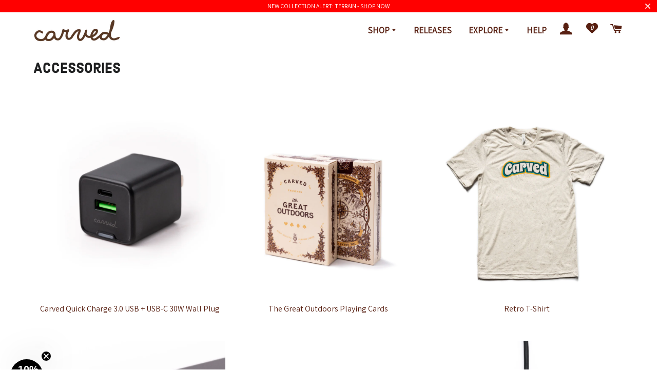

--- FILE ---
content_type: text/css
request_url: https://www.carved.com/cdn/shop/t/265/assets/main.css?v=134334314549899607721769142790
body_size: 115213
content:
@charset "UTF-8";@font-face{font-family:Assistant;font-style:normal;font-weight:400;src:url([data-uri])}@font-face{font-family:Harman-Sans;src:url([data-uri]) format("woff2"),url([data-uri]) format("woff");font-weight:400;font-style:normal}@font-face{font-family:LED;src:url(/cdn/shop/t/158/assets/texasled-webfont.woff) format("woff"),url(/cdn/shop/t/158/assets/texasled-webfont.woff2) format("woff2");font-weight:400;font-style:normal}input,textarea,select{border-color:#ccc;background-color:#fff;font-size:16px;font-family:Assistant;border-radius:4px}h3,.h3,h4,.h4,h5,.h5,h6,.h6{font-family:Assistant}.stamped-review-header .created,.stamped-review-header-byline .created,.stamped-review-footer{display:none!important}.extra-link_black-friday{display:none}.harman-sans{font-family:Harman-Sans}.style-a{color:#774a00;text-decoration:underline}.style-a:hover{cursor:pointer}.full-width-separator{position:absolute;height:20px;background-color:#efeeec;left:0;right:0}.neg-margin-container-15{margin-left:-15px!important;margin-right:-15px!important}.vertical-spacer-50{height:50px}.simple-down-arrow{border:solid black;border-width:0 1px 1px 0;display:inline-block;padding:10px;font-size:30px;transform:rotate(45deg);-webkit-transform:rotate(45deg);margin-bottom:10px}.view-all-link{margin:10px auto;text-align:center;font-size:16px;padding:20px;text-decoration:underline;color:#582012;background-color:#eee;display:block;width:100%;border-radius:10px}.wrapper{padding:0 20px}.position-absolute{position:absolute}.position-relative{position:relative}.top-right{top:0;right:0}.bottom-right{bottom:0;right:0}.text-white{color:#fff}.padding-10{padding:10px}.font-size-12{font-size:12px}.font-size-13{font-size:13px}.font-size-14{font-size:14px}.nowrap{white-space:nowrap}.line-height-100{line-height:100%}.icon-gift-box{position:absolute;width:14px;left:-11px}.collection-live-edge-reserve-iphone-14-pro-max .card-product,.collection-live-edge-reserve-iphone-14-pro .card-product{background-color:#000}.drawer__inner #accordion{margin-top:10px;margin-bottom:10px;border-bottom:1px solid #ccc}.drawer__inner h4.accordion-toggle{border-top:1px solid #ccc;cursor:pointer;font-size:18px;text-transform:uppercase;position:relative;font-weight:700;margin:0;display:block;padding:15px 30px 13px 20px;font-family:Assistant,sans-serif}.drawer__inner h4.accordion-toggle.active:before{transform:rotate(180deg)}.drawer__inner h4.accordion-toggle:before{content:"\f078";font-family:"Font Awesome 5 Pro";transition-duration:.2s;transition-property:transform;font-weight:900;position:absolute;right:8px;top:10px;opacity:.6;font-size:14px;line-height:14px}.drawer__inner h4.accordion-toggle:hover:before{opacity:1}.drawer__inner .accordion-content{display:none;font-size:14px;margin-bottom:5px;padding:0 10px 20px 3px}.drawer__inner .accordion-content.accordion-small{font-size:12px}.drawer__inner .accordion-content a{text-decoration:underline}.drawer__inner .accordion-content.default{display:block}.drawer__inner #product-description{position:relative}.drawer__inner #product-description ul{margin-top:20px}.drawer__inner .wallpaper-link{position:absolute;bottom:20px;right:20px}.drawer__inner .wallpaper-link a{font-size:12px}.announcement-bar{display:block;text-align:center;position:relative;text-decoration:none}.has-announcement .color-filter.stick{top:76px!important}.has-announcement .cart-mini .hide-cart-mini{top:33px}.has-announcement .cart-mini{margin-top:0}@media screen and (min-width: 590px){body.has-announcement{padding-top:25px}}@media screen and (max-width: 590px){.color-filter.stick{top:28px!important;width:auto!important;height:58px}.has-announcement .color-filter.stick{top:48px!important}body.has-announcement:not(.template-index){padding-top:25px}}.customizable-grid{display:flex;justify-content:space-between;align-items:baseline;flex-wrap:wrap}.customizable-grid .customizable-grid__item{flex:0 0 50%}.flex-one-third{flex:0 0 33%!important}.flex-one-whole{flex:0 0 100%!important}.customizable-grid .customizable-grid__item img{padding:10px 12px;border-radius:20px}.customizable-grid .customizable-grid__item h2{margin:-10px 0 30px;font-size:22px;text-align:center;color:#000;background-color:#fff}.three-column-callout{display:flex;justify-content:space-between;margin:25px 0}.three-column-callout .single-column{justify-content:center;flex:0 0 33.33%;padding:25px}.three-column-callout .single-column img.circle{border-radius:100%}.skip-link{background:#fff;color:#000;font-weight:700;left:50%;padding:5px 10px;position:fixed;transform:translateY(-100%);z-index:1000;top:0}.skip-link:focus{transform:translateY(0)}#shopify-section-header{padding-top:0}.exclusive-header{position:absolute;margin-left:290px}.exclusive-header img{max-width:170px}.collection-shop .wrapper{padding:0 15px}.collection-wide-header{background-size:fit;background-position:center center;background-repeat:no-repeat;max-height:500px;overflow:hidden;line-height:0;min-height:200px}.collection-wide-header img{width:100%;visibility:hidden}.template-index #shopify-section-header{background-image:none;padding-top:0;padding-bottom:0}.site-nav a{font-size:17px;font-family:Assistant,sans-serif;font-weight:900}.header-wrapper.header-wrapper--transparent .site-nav__item:hover .site-nav__link{font-weight:900;text-shadow:none}.header-wrapper.header-wrapper--transparent .site-nav__item:hover:nth-of-type(3) .site-nav__link{text-shadow:1px 1px 3px #000}.site-nav__link .icon-arrow-down{padding-left:0}.site-nav__dropdown-link{font-style:normal}.site-nav__dropdown a{color:#293a54}nav.breadcrumb{font-size:14px;padding:5px 4px;color:#333}nav.breadcrumb a,nav.breadcrumb span{text-transform:none;opacity:.9;padding:0;border-radius:4px}nav.breadcrumb a{color:#a56600;text-decoration:underline}nav.breadcrumb a:hover{text-decoration:none}nav.breadcrumb .breadcrumb-separator{background-color:transparent;padding:0;margin:0 6px}.site-nav__item.currency-switcher{position:relative;margin:0 10px;width:72px;height:30px}.site-nav__item.currency-switcher form{position:absolute;top:8px}.site-nav__item.currency-switcher select{padding:7px 21px 5px 7px;font-size:12px;border-color:#fff;background-color:#fff;font-style:normal;font-weight:800}body.js-drawer-open-left{overflow-x:hidden!important}.js-drawer-open-left .drawer--left,.js-drawer-open-left .drawer--right{box-shadow:0 0 20px #666}.page-container.is-transitioning{filter:blur(2px)}.site-nav--open .js-drawer-open-button-left[aria-expanded=true]{margin-left:28px}.drawer--left{width:330px;z-index:60}.drawer-left__inner{padding-top:0}.drawer__currency-selector{position:absolute;left:87px;top:16px;z-index:1}.drawer__currency-selector select{border:1px solid #eee;font-size:14px;padding:5px 25px 5px 9px}.search-bar--drawer .input-group-field{border:1px solid #ccc}.drawer-mini-logo{margin:10px 0 8px}.mini-tree-ring{width:45px}.mobile-nav{margin:0 -15px}.mobile-nav__sublist{padding-bottom:30px;display:block!important}.mobile-nav__toggle-btn{display:none}.mobile-nav__sublist .mobile-nav__item a{font-size:16px;padding-top:8px;padding-bottom:8px}.mobile-nav__sublist .mobile-nav__item:after{border:none}.mobile-nav__item:after{left:0;right:0;border-bottom:1px solid #ccc}.drawer-bottom-menus{margin-top:60px}.drawer-bottom-menus ul li:first-child{text-transform:uppercase;font-size:14px;font-weight:700}.drawer-device-switcher{float:right;text-align:center;margin:-3px -5px 0 0}.drawer-device-switcher .title{display:block;text-transform:uppercase;font-size:11px}.drawer-device-switcher .subtitle{display:block;font-size:17px}.drawer-device-switcher .change-link{display:block;font-size:11px;font-style:italic}.drawer-device-switcher.change-device-button{padding:2px 3px;background-color:transparent}.drawer-device-switcher.change-device-button:hover{background-color:#eee}#device-selector-drawer{display:block;margin:0 -15px;border-bottom:4px solid #ccc}#device-selector-drawer h2{font-size:22px;text-align:left;margin:22px 0 15px 10px;font-family:Assistant;font-weight:100;text-transform:uppercase}#device-selector-drawer .grid__item{padding-left:2px;padding-right:2px;font-size:14px}#device-selector-drawer .device-logo{font-weight:700;margin-bottom:0;margin-left:0;display:block}#device-selector-drawer .grid__item a{padding:4px 8px;margin:-1px 2px;display:block;font-size:16px}.grid__item-center{text-align:center;padding-left:0}.collection-device-view-all{font-size:15px;margin:-2px 0 0 15px;background-color:#eee;border-radius:4px;padding:3px 5px;font-style:normal}.site-nav__dropdown{box-shadow:0 0 30px #0000004d}.topnav-shop:hover a.site-nav__link:first-child{border:1px solid #ccc;border-bottom:none;background-color:#fff}.topnav-shop ul.site-nav__dropdown{width:900px;left:-475px;padding:40px 15px 60px;border-radius:14px;border:10px solid #eee}.topnav-shop ul.site-nav__dropdown:before{height:90px;width:280px;background-size:100%;background-repeat:no-repeat;display:block;background-position:center center}.topnav-shop .dropnav-item{text-align:center;display:block;margin:5px 8px;float:left}.topnav-shop .dropnav-item:before{content:""}.topnav-shop .dropnav-item a{font-size:16px;text-align:center;padding:0;color:#333;opacity:.9}.topnav-shop .dropnav-item a:before{content:"";background-repeat:no-repeat;background-size:100%;height:150px;width:125px;display:block;background-position:center center}.topnav-shop .dropnav-item .below-small{font-size:11px;color:#333;margin:4px 0;display:block}.topnav-shop .dropnav-item a:hover,.topnav-shop .site-nav--active a{opacity:1;text-decoration:underline}.topnav-shop .dropnav-item a.sub-phone-link{font-size:12px}.dropnav-phone-cases a.sub-phone-link:before{background-image:none}.topnav-shop .dropnav-item a.sub-phone-link:before{display:inline-block;height:0;width:0}.dropnav-phone-cases a:before,.mobilenav-shop .mobilenavitem-phone-cases a:before{background-image:url(https://website-images.carved.com/product-sketches/Sketch-Phone-Case.png?w=300&auto=compress)}.dropnav-keyholder a:before,.mobilenav-shop .mobilenavitem-keyholder a:before{background-image:url(https://website-images.carved.com/product-sketches/Keyholder-Transparent-2.png?w=300&auto=compress)}.dropnav-live-edge a:before,.mobilenav-shop .mobilenavitem-live-edge a:before{background-image:url(https://website-images.carved.com/product-sketches/Sketch-Live-Edge.png?w=300&auto=compress)}.dropnav-bracelets a:before,.mobilenav-shop .mobilenavitem-bracelets a:before{background-image:url(https://website-images.carved.com/product-sketches/Sketch-Bracelet2.png?w=300&auto=compress)}.dropnav-pocket-knives a:before,.mobilenav-shop .mobilenavitem-pocket-knives a:before{background-image:url(https://website-images.carved.com/product-sketches/sketch_edc.png?w=300&auto=compress)}.dropnav-wallets a:before,.mobilenav-shop .mobilenavitem-wallets a:before{background-image:url(https://website-images.carved.com/product-sketches/Sketch-Wallet.png?w=300&auto=compress)}.dropnav-wireless-chargers a:before,.mobilenav-shop .mobilenavitem-wireless-chargers a:before{background-image:url(https://website-images.carved.com/product-sketches/Sketch-Wireless-Charger.png?w=300&auto=compress)}.dropnav-rings a:before,.mobilenav-shop .mobilenavitem-rings a:before{background-image:url(https://website-images.carved.com/product-sketches/Sketch-Ring.png?w=300&auto=compress)}.dropnav-necklaces a:before,.mobilenav-shop .mobilenavitem-necklaces a:before{background-image:url(https://website-images.carved.com/product-sketches/Sketch-Necklace.png?w=300&auto=compress)}.mobilenav-shop .mobilenavitem-phone-cases .below-small{position:absolute;left:0;right:0}.mobilenav-shop .mobilenavitem-phone-cases a.sub-phone-link:before{background-image:none}.mobilenav-shop .mobile-nav__item a.sub-phone-link:before{height:0;width:0}.mobilenav-shop .mobile-nav__item a.sub-phone-link{height:0;width:auto;font-size:12px;line-height:12px;display:inline-block;padding:0 6px;margin-top:14px}.mobilenav-shop .mobile-nav__sublist{height:510px}.mobilenav-shop .mobile-nav__sublist .mobile-nav__link{padding:0}.mobilenav-shop .mobile-nav__item{float:left;text-align:center;padding:5px 16px;margin-bottom:22px}.mobilenav-shop .mobile-nav__item a{font-size:15px;width:120px;height:130px;line-height:20px}.mobilenav-shop .mobile-nav__item a:before{content:"";background-repeat:no-repeat;background-size:100%;height:120px;width:120px;display:block;background-position:center center}.topnav-extra-links{position:absolute;bottom:-5px;right:0;left:0;background-color:#eee;text-align:center;padding:12px 5px 5px}.topnav-extra-links a{text-decoration:underline;font-size:15px;padding:2px;margin:0 10px;font-weight:400}.extra-link_knife-sale{font-weight:700!important}body.template-index .header-container{background-color:none;position:absolute}.header-container{background-color:#fffc;position:fixed;top:0;right:0;left:0;z-index:50}.page-container{border-bottom:1px solid #eee}.site-header{padding-top:0}.collection-wide-header{margin-top:-107px;margin-bottom:15px}.home-hero{width:100%;text-align:center;margin-top:0;overflow:hidden;position:relative;display:flex;justify-content:center}.home-hero .hero-cta{position:absolute;top:0;bottom:0;width:90%;color:#fff;text-align:center;z-index:1}.home-hero picture img{object-fit:cover;object-position:50% 0;min-height:400px}.home-hero .hero-cta h2{font-size:46px;line-height:1.2;color:#fff;margin:0;text-shadow:1px 1px #000}.home-hero .hero-cta span{display:block;font-size:26px;color:#fff;font-style:italic;text-shadow:1px 1px #000;margin-top:-7px}.home-hero .hero-cta a.home-hero-button{font-family:Harman-Sans,sans-serif;padding:4px 21px;font-size:24px;border-radius:5px;background-color:#fff;color:#582012;opacity:1;display:inline-block;margin:20px 0 0}.home-hero .hero-cta a.home-hero-button:hover{opacity:1}.home-hero .hero-cta{display:flex;flex-direction:column;align-items:start;justify-content:center;margin:0 auto}.home-hero .hero-cta a.home-hero-button{background-color:#503624;color:#fff;padding:8px 83px;font-size:32px;height:60px}.home-hero .hero-cta span,.home-hero .hero-cta h2{color:#fff;text-shadow:none}div.home-hero>div{margin-top:0%;width:auto;padding:0}.review-container{display:flex;justify-content:center;align-items:center;padding-top:38px}div.review-container>div>button{color:#774a00;text-decoration-line:underline;text-decoration-thickness:initial;text-decoration-style:initial;text-decoration-color:initial;font-size:20px}div.home-hero>div>h2{font-size:84px}div.home-hero>div>span{font-size:36px}button{align-items:center;display:flex;justify-content:center}.home-hero{margin:82px auto 0}.homepage-reviews{color:#774a00;margin:25px 0 0;font-size:16px}.homepage-reviews a{color:#fff}.homepage-reviews img{display:inline-block;margin:6px 9px -5px 0;height:21px}.homepage-tagline{margin:50px auto;width:520px;text-align:center;font-size:22px;font-family:Assistant}.review-slider-full-container{overflow:hidden;background-color:#f9f0f1;padding:30px 30px 10px;position:absolute;left:0;right:0;height:460px;text-align:center}.review-slider-full-container h3{margin:0!important}.review-slider-full-container h4{display:inline-block;margin:10px auto 25px;text-transform:none;text-align:center;font-size:16px;font-weight:100;border-radius:4px;background-color:#fff;padding:4px 10px}.review-slider-full-container .reviewSlider{height:257px;max-width:969px;margin:0 auto}.review-slider-full-container-spacer{height:490px}.review-slider-full-container h3,.template-index h3{font-family:Assistant;font-weight:100;text-transform:none;font-size:28px;margin:0 0 -20px;text-align:center}.review-slider-full-container .es-widget-header-details-text{display:none!important}.template-index .related-products-container{margin-top:0;padding:0 0 50px}.template-index .related-products-container .static-slider{justify-content:left}.template-index .related-products-container .static-slider .card{border:1px solid #d6dae4;border-radius:15px}.template-index .related-products-container h2{font-family:Assistant;font-weight:100;text-transform:none;font-size:28px}.homepage-video h3{margin:40px 0}#wood-burl-air-plant-holders .card-image img{padding:7px;border-radius:15px}#shopify-section-footer{background-color:#eee;padding:30px 0 80px;margin-top:50px}.subscribe-footer-box span{font-size:22px;padding:5px}footer .klaviyo-form{width:320px;margin-bottom:10px;max-width:100%;height:58px;min-height:58px;background-color:transparent!important}.ValidationMessage__FormStyledValidationMessage-sc-1agouhi-1{position:absolute!important;font-size:12px!important}footer .social-icons .icon{font-size:24px;color:#666;padding:5px}.mini-tree-ring-footer{width:40px;position:relative;display:inline-block;top:11px}a.home-hero-image:focus img{outline:3px solid black}.footer-linklist{margin:5px 0 25px;font-size:18px}.footer-linklist li{margin-right:12px}.footer-linklist li:first-child{width:35px;position:relative;height:21px}footer p.copyright{font-size:12px;color:#333;margin:0 0 0 1px}footer .currency-selector{display:block;font-size:14px;margin:0 0 20px}footer .currency-selector form{display:inline-block}footer .currency-selector select{font-size:14px;padding:3px 25px 3px 5px;margin-left:3px}#privy-footer-signup{background-color:#fff;border-radius:4px;height:50px;margin:3px 0;width:320px}footer .social-icons{margin-top:20px}footer .social-icons .icon-instagram{margin-right:5px}#enter-to-win{max-width:1050px;margin:0 auto}.device-collections{font-family:Assistant,sans-serif!important;font-weight:400}.device-collections ul{list-style:none outside;margin-left:0}.device-collections ul .bold{text-transform:uppercase!important}.device-collections ul .notbold{text-transform:capitalize!important}.device-collections ul li{margin-bottom:.25em}.device-collections ul li a{font-weight:900;display:block}.device-collections ul li ul{list-style:none outside}.device-collections ul li ul li{position:relative;margin:0 9px 14px 0}.device-collections ul li ul li a{cursor:pointer;font-weight:400;font-size:14px;padding:5px 11px;background-color:#f3f2f1;border-radius:10px;color:#000}.device-collections ul li ul li a:hover{text-decoration:none}.device-collections ul li ul .show-more-li{cursor:pointer;background-color:transparent;text-decoration:underline;text-decoration-line:underline;text-decoration-style:initial;text-decoration-color:initial;font-style:italic}.shop-featured-products div div{font-size:13px;margin-bottom:25px}.product-template-flex__product-container .accordion-container .accordion{background-color:#fff;cursor:pointer;padding:18px;border-top:1px solid #eae8e2;width:100%;text-align:left;outline:none;transition:.4s}.product-template-flex__product-container .accordion-container .accordion:after{content:"+";color:#777;font-weight:700;float:right;margin-left:5px}.product-template-flex__product-container .accordion-container .accordion:last-of-type{border-bottom:1px solid #eae8e2}.product-template-flex__product-container .accordion-container .active:hover,.product-template-flex__product-container .accordion-container .accordion:hover{background-color:#f5f5f5}.product-template-flex__product-container .accordion-container .active:after{content:"\2212"}.product-template-flex__product-container .accordion-container .panel{padding:0 18px;background-color:#fff;max-height:0;overflow:hidden;transition:max-height .2s ease-out}.product-template-flex__product-container .accordion-container .panel .accordion-content{padding:15px 0;font-size:13px}ul.tabs{margin:0;padding:0;list-style:none}ul.tabs li{background:none;color:#222;display:inline-block;padding:8px 10px;cursor:pointer;margin-bottom:-1px;font-size:14px;border-radius:5px 5px 0 0}ul.tabs li.current{background:#eee;color:#222;font-weight:700}.tab-content{display:none;background:#eee;padding:15px;font-size:14px;border-radius:0 0 5px 5px}.tab-content.current{display:inherit}.lazy-video{position:relative;margin-bottom:10px}.lazy-video span{position:absolute;color:#fff;font-family:Harman-Sans,sans-serif;font-size:22px;top:10px;left:17px;text-shadow:1px 1px 2px #582012}.lazy-video:hover{cursor:pointer}.lazy-video img{border-radius:10px}.lazy-video i.homeVideoPlayButton{background:url(circle-play-solid2.svg);position:absolute;left:50%;top:50%;opacity:.8;width:100px;height:85px;margin-left:-50px;margin-top:-45px;cursor:pointer;background-repeat:no-repeat;background-position:center}.lazy-video:hover i.homeVideoPlayButton{opacity:1}.lazy-video i.homeVideoPlayButton:before{margin-right:0}.slick-slider .slick-dots{bottom:-20px}.slick-slider .slick-dots li{margin:0 3px}.slick-slider .slick-dots li.slick-active button:before{width:17px;height:17px}.slick-slider .slick-dots li button:before,.slick-slider .slick-dots li a:before{width:14px;height:14px}.slick-slider .slick-dots li button i{display:none}.slick-slider .slick-dots li:last-of-type button i{display:block;font-size:12px;color:gray}#email_46293781{border:none!important}#email_46293781:focus{outline:2px solid black}.btn1 a{position:absolute;left:50%;transform:translate(-50%,-50%);max-width:350px;margin:40px auto;padding:20px 30px;border:1px solid inherit;font-size:inherit;color:#fff!important;font-weight:500;background:#583725;text-transform:inherit;text-decoration:none!important}.text-button{background-color:#eae8e2;font-family:Harman-Sans,sans-serif;color:#582012;font-size:11px;font-weight:100;border-radius:10px;padding:2px 7px 0;display:inline-block;margin:-1px 0 0 5px;cursor:pointer}.text-button:hover{background-color:#ccc}.text-button.active{background-color:#582012;color:#eae8e2}.cart-button,.favorites-button{color:#eae8e2;background-color:#e1866f;font-family:Harman-Sans,sans-serif;font-size:14px;padding:5px;border-radius:3px;margin:5px}.cart-button-harmans{color:#eae8e2;background-color:#582012;font-family:Harman-Sans,sans-serif;font-size:11px;font-weight:100;padding:2px 8px 0;border-radius:3px;margin:5px}.btn--add-to-cart{color:#eae8e2;background-color:#582012;text-decoration:underline;font-family:Harman-Sans,sans-serif;font-size:20px;padding:10px;border-radius:6px}.add-to-cart-container{display:flex;align-items:center;gap:8px;margin:20px 0 5px}.add-to-cart-container button{height:50px;border:1px solid #d1d1d1;border-radius:6px}.add-to-cart-container button.btn--add-to-cart{font-family:Harman-Sans;flex-grow:1;background-color:#582012;color:#eae8e2;font-size:20px;border:1px solid #582012;padding:0;margin:0;min-width:none;text-decoration:none}.add-to-cart-container button.btn--add-to-cart:hover{background-color:#43180e}.add-to-cart-container button.product-favorite{flex-shrink:0;width:50px;display:flex;justify-content:center;align-items:center;margin:0}.add-to-cart-container button.product-favorite .fav-heart.heart-outline{width:21px;height:22px}.product-favorite{cursor:pointer;font-size:18px;padding:1px 7px;display:flex;justify-content:center;align-items:center;color:#582012;margin-top:3px}.product-favorite :hover{color:#582012}.product-favorite .product-favorite-animation{display:none;position:absolute;top:0;left:0;width:100%;height:100%;padding:1px 7px;z-index:1000000000}.favorites-link a{font-size:23px;margin:0 15px}.favorites-link a i{position:relative}.favorites-link a i span{color:#fff;font-size:12px;font-family:Assistant,sans-serif;position:absolute;top:2px;text-align:center;left:-1px;width:23px}.product-template__product-information-container .product-tagline{margin-bottom:10px}.product-template__product-information-container .delivery-estimate-container{padding:8px 12px;background:#f8f4f4;line-height:22px;border-radius:4px;margin-bottom:8px}.product-template__product-information-container .delivery-estimate-container img.icon{max-width:26px;position:relative;top:2px;margin-right:8px;float:left;font-weight:600}.product-template__product-information-container .product-favorite{position:absolute;top:8px;right:0;border:1px solid #eee;border-radius:5px;padding:8px}.product-template__product-information-container .stamped-badge-container{font-size:14px;width:150px;height:22px}.product-template__product-information-container .stamped-badge-container .stamped-badge-caption{margin:-1px 0 0 3px;position:absolute;min-width:100px}.fa-star-half-o:before,.fa-star-o:before,.fa-star:before,.stamped-fa-star-half-o:before,.stamped-fa-star-o:before,.stamped-fa-star:before{font-size:16px}.fa-star,.fa-star-checked,.fa-star-half-o,.fa-star-o,.stamped-fa-star,.stamped-fa-star-checked,.stamped-fa-star-half-o,.stamped-fa-star-o{color:#626b81}.product-sold-out-container .slice-preview{width:200px}/*! Flickity v2.2.1
https://flickity.metafizzy.co
---------------------------------------------- */.flickity-enabled{position:relative}.flickity-enabled:focus{outline:none}.flickity-viewport{overflow:hidden;position:relative;height:100%}.flickity-slider{position:absolute;width:100%;height:100%}.flickity-enabled.is-draggable{-webkit-tap-highlight-color:transparent;-webkit-user-select:none;-moz-user-select:none;-ms-user-select:none;user-select:none}.flickity-enabled.is-draggable .flickity-viewport{cursor:move;cursor:-webkit-grab;cursor:grab}.flickity-enabled.is-draggable .flickity-viewport.is-pointer-down{cursor:-webkit-grabbing;cursor:grabbing}.flickity-button{position:absolute;background:#ffffffbf;border:none;color:#333}.flickity-button:hover{background:#fff;cursor:pointer}.flickity-button:focus{outline:none;box-shadow:0 0 0 5px #19f}.flickity-button:active{opacity:.6}.flickity-button:disabled{opacity:.3;cursor:auto;pointer-events:none}.flickity-button-icon{fill:currentColor}.flickity-prev-next-button{top:50%;width:44px;height:44px;border-radius:50%;transform:translateY(-50%)}.flickity-prev-next-button.previous{left:10px}.flickity-prev-next-button.next{right:10px}.flickity-rtl .flickity-prev-next-button.previous{left:auto;right:10px}.flickity-rtl .flickity-prev-next-button.next{right:auto;left:10px}.flickity-prev-next-button .flickity-button-icon{position:absolute;left:20%;top:20%;width:60%;height:60%}.flickity-page-dots{position:absolute;width:100%;bottom:-25px;padding:0;margin:0;list-style:none;text-align:center;line-height:1}.flickity-rtl .flickity-page-dots{direction:rtl}.flickity-page-dots .dot{display:inline-block;width:10px;height:10px;margin:0 8px;background:#333;border-radius:50%;opacity:.25;cursor:pointer}.flickity-page-dots .dot.is-selected{opacity:1}.flex-slider{margin:0;visibility:hidden}.flex-slider .card{display:flex;flex-direction:row;align-items:center;justify-content:center;width:130px;height:160px;margin:3px}.flex-slider .card img{width:130px;max-width:fit-content;border:0px solid #fff;max-width:none;padding:5px 0}.flex-slider .card.active .card-image img{border:0px solid #fff;border-radius:10px;padding:5px 0;box-shadow:0 0 5px #ccc}.pageloaded{visibility:visible}.product-showcase{padding:0 0 30px}.product-showcase h2{text-align:center}.product-showcase h2 span{display:block;font-size:24px}.static-slider{display:flex;flex-wrap:nowrap;overflow-x:auto;padding:10px 0}.static-slider .card{flex:0 0 auto;width:200px;margin:0}.static-slider .card h3{text-align:center;font-size:18px;text-transform:none;font-weight:400;font-style:normal;margin-bottom:0;margin-top:-10px}.static-slider .card h3 span{display:block;font-weight:400;font-size:11px}.static-slider .card h4{text-align:center;font-size:13px;text-transform:none;font-weight:400;font-style:normal;margin:0;font-family:Assistant}.static-slider .card .price{font-size:12px}.static-slider .card .active-indicator{text-align:center;font-size:28px;color:#fff;height:33px}.static-slider .card:hover .active-indicator{color:#eae8e2}.static-slider .card.active .active-indicator{color:#582012}.static-slider.collection-landing-page{margin:10px -15px}.static-slider.grid-view{flex-wrap:wrap}.static-slider.center-align{justify-content:center}.tabbed-slider-content .static-slider.grid-view .card{width:25%;margin-bottom:20px}.tabbed-slider-content[tab-content*=bracelet] .static-slider.grid-view .card{width:33%;margin-bottom:50px}.tabbed-slider-content.collection_edc-pocket-knives .static-slider.grid-view .card{width:50%;margin-bottom:50px}.tabbed-slider-content .static-slider.grid-view .display-block{margin:20px 0 0}.static-slider.two-wide{gap:0%}.static-slider.two-wide .card{width:50%!important}.static-slider.three-wide{gap:4%}.static-slider.three-wide .card{width:30%!important}.static-slider.four-wide{gap:0%}.static-slider.four-wide .card{width:25%!important}.static-slider .card .button-secondary-link{display:block;font-size:12px;margin:5px 0 0}.process-gallery{background-color:#e9e7e2;position:absolute;left:0;right:0;padding:50px 0;text-align:center}.process-gallery-spacer{min-height:550px}.process-gallery .static-slider.image-gallery.no-width{padding:0;justify-content:center;gap:10px;margin-top:10px}.process-gallery .static-slider.image-gallery.no-width .card{flex:0 0 auto;width:200px}.process-gallery .static-slider.image-gallery.no-width .card img{width:auto;height:auto;border-radius:10px}.process-gallery .static-slider .content{display:flex;flex-direction:column;align-items:center;padding:5px 10px 15px 5px;background:#fff;border-radius:10px;margin-top:-40px}.process-gallery .static-slider .content .icon{margin:5px;display:block;background-color:#fff;padding:10px}.process-gallery .static-slider .content h3{font-size:16px;margin:5px 0;font-weight:700}.process-gallery .static-slider .content span{font-size:14px;text-align:center;line-height:19px}.display-block{display:block;width:100%}.white-text{color:#fff!important}.landing-page .hero{background-repeat:no-repeat;background-size:cover;background-position-y:bottom;background-position-x:center;height:auto}.landing-page .hero,.landing-page .hero h1{color:#fff}.landing-page .body-text{padding:40px 0}.landing-page .body-text h1{margin-bottom:50px}.landing-page .body-text.video-container{padding:0;background-image:url(https://website-images.carved.com/landing-pages/shop-now/TopographicMap.png?auto=compress);background-size:contain}.landing-page .hero-quote{font-style:italic;font-weight:100;font-size:20px;margin:30px auto;width:90%}.landing-page .hero-quote .author{font-weight:700;display:inline-block;padding:0 0 0 5px}.landing-page .grid .grid-meta{text-align:center;font-weight:700;background-color:#fff;padding:0;border-radius:5px;overflow:hidden;margin:0 0 20px;box-shadow:1px 1px 1px #ccc}.landing-page .grid .grid-meta:hover{box-shadow:1px 1px 1px #999}.landing-page .grid .grid-meta h3{font-family:Harman-Sans,sans-serif;font-weight:400;font-size:19px;margin:10px 0 0}.landing-page .grid .grid__item img{display:block}.landing-page .grid .grid-meta a{font-weight:400}.landing-page .grid .grid-meta a.text-button{margin-bottom:10px}.landing-page .grid .grid-meta .price-container{display:block;font-weight:100;font-size:15px}.landing-page .grid .grid-meta .price-container s{color:#000;font-weight:400;display:inline-block;margin-left:3px}.landing-page .text-button{font-size:16px;border-radius:4px;color:#fff;background-color:#582012;padding:4px 11px;margin:12px 0 4px}.landing-page .grid.product-collections{margin:10px 40px 10px 10px}.landing-page .feature-row.video-feature{padding-bottom:100px!important}.landing-page .feature-row.edc-container{padding-top:100px!important}.landing-page .video-container .feature-row{padding:40px}.landing-page .video-container .feature-row__item{padding:20px}.landing-page .confidence-icons{position:absolute;left:0;right:0;margin-top:-60px;text-align:center}.landing-page .more-details-button{font-size:13px;display:block;padding:3px;margin:10px 0}.landing-page .overview-text{display:block;margin:10px 0}.landing-page .overview-text strong{font-size:17px}.landing-page .body-text h1{margin:0 0 10px}.landing-page .body-text .header-content{font-size:26px;margin:0 10px 10px}.landing-page .body-text .normal-content{font-size:20px;margin:0 20px 40px}.landing-page .body-text .header-content .usp{margin:10px 0 40px}.landing-page .body-text .sub-content{font-size:16px;margin:30px 20px}.usp{font-size:18px;text-transform:uppercase;font-weight:400;font-family:Harman-Sans;color:#582012}.usp span{display:inline-block;margin:0 15px}.usp-container{display:flex;flex-direction:row;align-items:stretch;justify-content:center;background-color:#f9f0f1;border-radius:10px;gap:50px;padding:10px 25px;margin:20px 10px}.usp-container .usp-item{display:flex;flex-direction:column;align-items:center;justify-content:top;width:25%}.usp-container .usp-item .icon-name{text-align:center}.stock-update{padding:20px;font-size:17px;display:flex;flex-direction:column;justify-content:center;align-items:center;text-align:center!important}.stock-update p{font-family:Assistant,sans-serif;font-weight:300}.stock-update h3{font-family:Harman-Sans,serif!important;font-weight:400;text-transform:none}.regulator-update{height:40vh}.regulator-update .heading-1{font-size:35px;font-weight:300;font-family:Assistant,sans-serif!important;margin-bottom:0}.regulator-update .heading-2{font-size:25px;font-weight:100;font-family:Assistant,sans-serif!important}.regulator-update .heading-3{font-size:16px;font-weight:100;font-family:Assistant,sans-serif!important;margin:18px}#enter-to-win-a-damascus-steel-field-knife-from-carved .member-box{font-size:24px;font-weight:100;margin:0 auto 40px;width:60%}#enter-to-win-a-damascus-steel-field-knife-from-carved .member-box #customer_logout_link{font-size:16px;margin-top:20px;display:inline-block}#enter-to-win-a-damascus-steel-field-knife-from-carved .member-box h2{color:#583824;margin-bottom:30px}#enter-to-win-a-damascus-steel-field-knife-from-carved p,#enter-to-win-a-damascus-steel-field-knife-from-carved input{font-family:Assistant!important}.member-box{font-size:24px;font-weight:100;margin:0 auto 40px;width:60%}.member-box #customer_logout_link{font-size:16px;margin-top:20px;display:inline-block}.member-box h2{color:#583824;margin-bottom:30px}.stamped-rewards-launcher-button{border-radius:4px;padding:11px 25px;font-size:16px;cursor:pointer;margin-top:20px;background-color:#583824;color:#eae8e2!important;font-weight:600;margin-bottom:10px}.product-product-type h1{font-family:Harman-Sans,sans-serif;font-size:26px;color:#582012;margin-bottom:2px;text-transform:uppercase}.review-in-grid{display:flex;flex-direction:column;justify-content:center;align-items:center;text-align:center;padding:10px}.review-in-grid .review-content{font-style:italic}.content-in-grid{display:flex;flex-direction:column;justify-content:center;align-items:left;text-align:left;padding:10px}.under-logo-header{margin:-300px -33px 0}.campfire-join{width:400px;text-align:center;margin:40px auto}.campfire-join h2{margin-bottom:25px}.wide-or{width:100%}.wide-or span{margin:0 auto}.campfire-signup-button{width:100%;background-color:#eae8e2;font-size:17px;padding:8px;text-align:center;display:block;cursor:pointer;margin:10px 0 20px;border-radius:4px}.button-standard{background-color:#fff;font-size:17px;padding:8px 10px;text-align:center;cursor:pointer;margin:0 10px 0 0;border-radius:4px;color:#000;border:1px solid #ccc}.button-standard:hover,.button-standard.active{background-color:#e9e7e1}.button-standard-blue{background-color:#015e7f;font-size:20px;padding:10px 30px;text-align:center;cursor:pointer;margin:5px;border-radius:4px;color:#fff;border:none;display:inline-block}.button-standard-blue:hover,.button-standard-blue.active{background-color:#033f54;color:#fff}.signup-form-container{display:none;margin:0 auto;width:90%}.signup-form-container input{margin:10px 0}#social_login_frame{height:100px!important}.sold-recently{margin:60px 0}#shopify-section-collection-recently-sold-template .section-header{margin-bottom:0}#shopify-section-collection-recently-sold-template .collection-flex__container .card{flex:0 0 25%}.new-section-header-styles{margin-top:0;margin-bottom:20px}.new-section-header-styles h1{font-family:Harman-Sans!important;font-weight:100;font-size:60px}.customer-small{font-size:12px;color:#666}.customer-right-column button{display:none}.customer-account-nav{text-align:center}.default-address-header{font-weight:500;font-size:12px;position:absolute;background-color:#666;color:#fff;text-transform:uppercase;padding:1px 7px 0;margin-top:-8px;margin-left:22px;border-radius:4px}.customer-address-edit-links{font-size:12px;margin:20px 0 5px -5px;color:#666}.customer-address-edit-links a{margin:0 5px}.address-wrapper{padding:14px 50px 6px 20px;border:2px solid #eee;border-radius:10px;display:block;margin-bottom:20px}ul.inline-list-buttons li{margin-bottom:20px}ul.inline-list-buttons li a{font-size:16px;border:1px solid #eee;text-align:center;padding:4px 8px;margin:0 10px 10px 0;border-radius:4px;display:inline-block}ul.inline-list-buttons li.active a{font-weight:700;background-color:#eee}ul.inline-list-buttons div{float:right}ul.inline-list-buttons div button{font-size:16px!important;border:1px solid #eee!important;text-align:center!important;padding:4px 8px!important;margin:0 10px 10px 0!important;border-radius:4px!important;line-height:auto}.powered-by{display:none!important}.tier-discounts-container{width:100%;display:flex;justify-content:left;margin:10px 0}.tier-discounts-container .tier-discounts{justify-content:left;flex-direction:column;align-items:left;display:inline-flex;background-color:#eee;border:1px dashed #ccc;font-size:13px;padding:8px 16px;border-radius:5px;line-height:18px}.tier-discounts-container .tier-discounts p{margin:0}.body-quickview-active{overflow:hidden}.card-product.quickview-active{position:fixed;top:4vh;width:28.5vw;background-color:#fff;z-index:500;box-shadow:0 0 40px #333;text-align:center;border:10px solid white;border-radius:10px}.card-product.quickview-active .card-body{margin-bottom:0!important;width:90%}.card-product.quickview-active .quickview-show{display:block}.card-product.quickview-active .card-title{display:none}.card-product.quickview-active .card-link img{width:auto!important}.card-product.quickview-active .product-favorite{font-size:30px;position:absolute;top:4px;right:1px}.quickview-show{display:none}.product-heading{padding:0 0 0 13px}.product-heading .product-type{font-size:21px;font-weight:100;font-family:Assistant,sans-serif;margin:0 0 -4px}.product-heading .product-short-title{font-size:13px;font-family:Assistant,sans-serif;font-weight:700}.product-very-short-desc{font-size:13px;margin:5px 0 15px}.card-product .card-quickview{margin-bottom:0;width:90%}.card-product .card-quickview .fa-chevron-left,.card-product .card-quickview .fa-chevron-right{position:absolute;font-size:22px;color:#582012;cursor:pointer;top:45%;padding:10px 15px;border-radius:50px}.card-product .card-quickview .fa-chevron-left{left:15px}.card-product .card-quickview .fa-chevron-right{right:15px}.card-product .card-quickview .shipping-details{font-size:13px;margin:6px 0;display:none}.card-product .card-quickview .product-template__add-to-cart{width:100%}.card-product .card-quickview .btn--add-to-cart{background-color:#582012;color:#eae8e2;text-decoration:underline;font-family:Harman-Sans,sans-serif;font-size:18px;padding:4px 0 5px;border-radius:7px;font-weight:100;margin:0 auto;display:block;width:55%}.card-product .card-quickview .bottom-links{margin:20px auto 5px;font-size:13px}.card-product .card-quickview .bottom-links a{padding:2px;margin:0 8px;text-decoration:underline;color:#a56600}.color-filter{background-color:#fff;margin:24px 0 0;padding:5px 12px;width:100%;height:66px;font-size:13px}.color-filter ul li a{padding:4px 8px;background-color:#faf8f8;margin:0 5px 8px 0;border-radius:5px;color:#582012;display:inline-block}.color-filter ul li a:hover{background-color:#eae8e2}.color-filter ul li.active a{background-color:#582012;color:#eae8e2}.color-filter.stick{position:fixed;top:57px;z-index:2;max-width:1160px;width:97%}.color-filter div.card{width:auto;position:relative}.color-filter div.card.active a{background-color:#582012;color:#eae8e2}.color-filter div a{font-size:15px;padding:5px 10px;background-color:#faf8f8;margin:4px 12px 4px 0;border-radius:4px;color:#582012;display:inline-block}.color-filter div a:hover{background-color:#eae8e2}.color-filter div.card.highlight-text:before{content:attr(data-content);position:absolute;font-family:Harman-Sans;font-size:11px;color:#ce4729;font-weight:400;margin:-1px 0 0 7px;border-radius:6px 6px 0 0;padding:0 5px;line-height:9px}.color-filter div.card.active.highlight-text:before{margin:-4px 0 0 7px}.color-filter div.filter-pill a{padding:5px 12px 5px 38px;border-radius:20px}.color-filter div.filter_all a{padding:5px 10px;border-radius:15px}.color-filter{position:relative}.swipe-text{position:absolute;right:3px;width:67px;margin-top:-1px;z-index:10}.filter-pill a:before{display:inline-block;content:"";width:32px;height:32px;border-radius:50%;background:linear-gradient(to right,red 50%,#00f 50%);position:absolute;left:0;top:5px}.filter-pill.filter_artist-pick a:before{background-image:url(https://website-images.carved.com/swatches/filters/artist-pick.png);background-repeat:no-repeat;background-size:contain}.filter-pill.filter_black-white a:before{background:linear-gradient(to right,#000 50%,#fff 50%);box-shadow:#1d1c21 0 0 0 1px inset}.filter-pill.filter_blue a:before{background:#0c83e8}.filter-pill.filter_bloom a:before{background-image:url(https://website-images.carved.com/swatches/filters/bloom.png);background-repeat:no-repeat;background-size:contain}.filter-pill.filter_chameleon a:before{background-image:url(https://website-images.carved.com/swatches/filters/chameleon.png);background-repeat:no-repeat;background-size:contain}.filter-pill.filter_clear a:before{background-image:url(https://website-images.carved.com/swatches/filters/clear.png);background-repeat:no-repeat;background-size:contain}.filter-pill.filter_coastal a:before{background-image:url(https://website-images.carved.com/swatches/filters/coastal.webp);background-repeat:no-repeat;background-size:contain}.filter-pill.filter_cosmos a:before{background-image:url(https://website-images.carved.com/swatches/filters/cosmos.webp);background-repeat:no-repeat;background-size:contain}.filter-pill.filter_curated a:before{background-image:url(https://website-images.carved.com/swatches/filters/curated.webp);background-repeat:no-repeat;background-size:contain}.filter-pill.filter_double-dyed a:before{background-image:url(https://website-images.carved.com/swatches/filters/double-dyed.png);background-repeat:no-repeat;background-size:contain}.filter-pill.filter_eclipse a:before{background-image:url(https://website-images.carved.com/swatches/filters/eclipse.png);background-repeat:no-repeat;background-size:contain}.filter-pill.filter_feather a:before{background-image:url(https://website-images.carved.com/swatches/filters/feather.png);background-repeat:no-repeat;background-size:contain}.filter-pill.filter_fire-ice a:before{background-image:url(https://website-images.carved.com/swatches/filters/fire-ice.png);background-repeat:no-repeat;background-size:contain}.filter-pill.filter_fusion a:before{background-image:url(https://website-images.carved.com/swatches/filters/fusion.png);background-repeat:no-repeat;background-size:contain}.filter-pill.filter_founders a:before{background-image:url(https://website-images.carved.com/swatches/filters/founders.png);background-repeat:no-repeat;background-size:contain}.filter-pill.filter_geode a:before{background-image:url(https://website-images.carved.com/swatches/filters/geode.png);background-repeat:no-repeat;background-size:contain}.filter-pill.filter_green a:before{background:#52a970}.filter-pill.filter_gunmetal a:before{background:linear-gradient(to right,#2c3539 50% 50%)}.filter-pill.filter_hope a:before{background-image:url(https://website-images.carved.com/swatches/filters/hope.png);background-repeat:no-repeat;background-size:contain}.filter-pill.filter_harvest a:before{background-image:url(https://website-images.carved.com/swatches/filters/harvest.png);background-repeat:no-repeat;background-size:contain}.filter-pill.filter_metallic a:before{background-image:url(https://website-images.carved.com/swatches/filters/metallic.png);background-repeat:no-repeat;background-size:contain}.filter-pill.filter_mntns a:before{background-image:url(https://website-images.carved.com/swatches/filters/mntns.png);background-repeat:no-repeat;background-size:contain}.filter-pill.filter_mosaic a:before{background-image:url(https://website-images.carved.com/swatches/filters/mosaic.png);background-repeat:no-repeat;background-size:contain}.filter-pill.filter_mount-bierstadt a:before{background-image:url(https://website-images.carved.com/swatches/filters/mount-bierstadt.png);background-repeat:no-repeat;background-size:contain}.filter-pill.filter_ombre a:before{background-image:url(https://website-images.carved.com/swatches/filters/ombre.png);background-repeat:no-repeat;background-size:contain}.filter-pill.filter_orbit a:before{background-image:url(https://website-images.carved.com/swatches/filters/orbit.png);background-repeat:no-repeat;background-size:contain}.filter-pill.filter_pattern a:before{background-image:url(https://website-images.carved.com/swatches/filters/pattern.png);background-repeat:no-repeat;background-size:contain}.filter-pill.filter_static a:before{background-image:url(https://website-images.carved.com/swatches/filters/static.png);background-repeat:no-repeat;background-size:contain}.filter-pill.filter_the-lab a:before{background-image:url(https://website-images.carved.com/swatches/filters/the-lab.png);background-repeat:no-repeat;background-size:contain}.filter-pill.filter_terrain a:before{background-image:url(https://website-images.carved.com/swatches/filters/terrain.png);background-repeat:no-repeat;background-size:contain}.filter-pill.filter_harvest a:before{background-image:url(https://website-images.carved.com/swatches/filters/harvest.png);background-repeat:no-repeat;background-size:contain}.filter-pill.filter_vivid a:before{background-image:url(https://website-images.carved.com/swatches/filters/vivid.png);background-repeat:no-repeat;background-size:contain}.filter-pill.filter_pure-black a:before{background:#000}.filter-pill.filter_purple a:before{background:purple}.filter-pill.filter_quick-ship a:before{background-image:url(bolt-solid.svg);background-repeat:no-repeat;background-size:contain;width:18px;height:18px;top:10px;left:7px}.filter-pill.filter_red a:before{background:#a7343a}.filter-pill.filter_reggae a:before{background-image:url(https://website-images.carved.com/swatches/filters/reggae.png);background-repeat:no-repeat;background-size:contain}.filter-pill.filter_retro a:before{background-image:url(https://website-images.carved.com/swatches/filters/retro.png);background-repeat:no-repeat;background-size:contain}.filter-pill.filter_spring a:before{background:#87cefa}.filter-pill.filter_teal-gold a:before{background:linear-gradient(to right,#1a7aa0 50%,#d7b85b 50%)}.filter-pill.filter_watercolor a:before{background-image:url(https://website-images.carved.com/swatches/filters/watercolor.png);background-repeat:no-repeat;background-size:contain}.filter-pill.filter_wood-burl a:before{background-image:url(https://website-images.carved.com/swatches/filters/wood-burl.webp);background-repeat:no-repeat;background-size:contain}.filter-pill>a:hover{box-shadow:#1d1c21 0 0 0 1px inset;background-color:#faf8f8;color:#000}.color-filter div.card.filter-pill.active a{background-color:#faf8f8;color:#000;box-shadow:#1d1c21 0 0 0 1px inset;font-weight:700}.color-filter div.filter-pill.filter_on-sale a{padding:6px 10px 4px;font-family:Harman-Sans,sans-serif;margin-right:16px;color:#d01f26}.color-filter div.filter-pill.filter_on-sale.active a{color:#d01f26}.color-filter div.filter-pill.filter_on-sale a:before{position:absolute;right:4px;left:auto;top:-3px;width:29px;height:29px;border-radius:0;background-image:none}.collection-flex__container .card.card-product.on-sale .card-image:before{content:"On Sale";position:absolute;left:35%;right:35%;bottom:5px;background-color:#d01f26;color:#fff;padding:0;border-radius:10px;font-size:12px;text-align:center;z-index:1!important}.collection-flex__container .card.card-product.sale-percent-15 .card-image:before{content:"15% off";background-color:#e2363c}.collection-flex__container .card.card-product.sale-percent-20 .card-image:before{content:"20% off";background-color:#d01f26}.collection-flex__container .card.card-product.sale-percent-25 .card-image:before{content:"25% off!";background-color:#b01a20;font-weight:700}.on-sale-callout{font-family:Harman-Sans,sans-serif;color:#d01f26;margin:7px 0 -3px;font-size:14px}.extra-link_keyholder{font-weight:700}.topnav-extra-links .extra-link_wall-art{margin-right:25px;display:inline-block;font-weight:700}.topnav-extra-links .extra-link_wall-art:after,.extra-link_wall-art a:after{content:"NEW!";font-size:11px;color:red;position:absolute;margin:0 0 0 2px}.sirv-container{position:relative}.sirv-container:hover .spin-overlay-text{opacity:1}.sirv-container .spin-overlay-text{top:10px;left:10px;position:absolute;z-index:999;font-size:12px;font-family:Assistant,sans-serif;opacity:.7}.sirv-container .spin-overlay-text span{font-family:Assistant,sans-serif;display:block;font-size:22px;margin-bottom:0;line-height:1}.sirv-container.whitespace-spin .spin-overlay-text{top:40px;right:0;left:0;text-align:center}.sirv-spin-progress-bar-state,.sirv-spin-fullscreen .sirv-spin-progress-bar-state,.spin-figure .sirv-spin-hint{background-color:transparent;background-image:none}.sirv-spin-loading-box,.spin-figure .sirv-spin-hint{font-size:11px;text-transform:uppercase;background-color:#eee;font-family:Assistant,sans-serif;padding:1px 9px;box-shadow:none;border:none;border-radius:10px;opacity:1;top:8px;right:8px;left:auto!important;width:auto!important;-webkit-transform:none!important;transform:none!important;-webkit-font-smoothing:antialiased}.spin-figure .sirv-spin-hint .hint-side,.sirv-spin-hint-side{display:none}.spin-figure .sirv-spin-hint .hint-text{width:auto;max-width:96%;color:#666;display:inline!important}.content-review-callout{font-size:22px;font-style:italic;background-color:#fff;padding:3.5vw;margin:30px 0;text-align:center;font-weight:100;opacity:.8}.content-review-callout strong{display:block}.bottom-content-container{margin-bottom:50px}.bottom-content-container h3{font-family:Assistant,sans-serif;font-weight:100;margin:0 0 0 10px;text-transform:none;font-size:28px}.bottom-content-container p{margin-left:10px;width:80%}.bottom-content-container ul{margin:15px 0 15px 25px}.bottom-content-container.text-overlay{position:relative}.bottom-content-container.text-overlay .overlay{position:absolute;width:400px;color:#fff;top:40px;left:40px}.bottom-content-container.text-overlay .overlay h2{color:#fff;margin:0 0 5px;padding:0;font-size:30px;line-height:34px}.bottom-content-container.text-overlay .overlay p{margin:0;padding:0;line-height:22px}.static-slider.image-gallery.no-width .card{width:auto;margin-right:10px}.static-slider.image-gallery.no-width .card img{height:500px}.bottom-content-container.text-overlay.curated-artist{border-radius:7px}.bottom-content-container.text-overlay.curated-artist .overlay,.bottom-content-container.text-overlay.curated-artist .overlay h2{color:#000}.bottom-content-container.text-overlay.curated-artist .overlay{width:70%}.bottom-content-container.text-overlay.curated-artist .overlay .text-button{background:#fff;font-size:17px;margin:15px 0 0;border:1px solid brown}#curated .tabbed-slider-content .static-slider.grid-view .card{width:20%}.curated-chooser.pill-selector.selector-with-image .card a{display:inline;padding:0;line-height:0}.curated-chooser.pill-selector.selector-with-image .card a img{display:block}.sold-out .swym-collection-button{display:none}.swym-storefront-layout-as-modal .swym-storefront-layout-title{font-family:Harman-Sans,sans-serif;font-weight:100}.swym-storefront-layout-as-modal .swym-storefront-layout-total-list-items-count,.swym-storefront-layout-as-modal .swym-storefront-layout-default-list-info{display:none}.swym-storefront-layout-as-modal .swym-storefront-layout-header{box-shadow:none}.swym-storefront-layout-as-modal .swym-storefront-layout-collection-carousel-title,.swym-storefront-layout-as-modal .swym-storefront-layout-default-list-title{font-size:18px;font-weight:100;padding:20px}.swym-storefront-layout-as-modal .swym-storefront-layout-collection-grid-item-name{font-size:15px;-webkit-box-orient:initial;overflow:hidden}.card-body .swym-button.swym-add-to-wishlist-view-product.swym-added,.add-to-cart-container .swym-btn-container .swym-button.swym-added:after{opacity:1}.swym-storefront-layout-as-modal .swym-storefront-layout-grid-item-final-price{color:#333}.swym-storefront-layout-as-modal .swym-storefront-layout-items-container,.swym-storefront-layout-as-modal #swym-storefront-layout-collection-list-items-container{gap:0}.swym-storefront-layout-as-modal .swym-storefront-layout-grid-item{gap:5px;padding-bottom:10px;margin-bottom:-10px;min-height:140px}.swym-storefront-layout-as-modal .swym-storefront-layout-grid-item-option-button{padding:5px 5px 10px 20px}.swym-storefront-layout-as-modal .swym-storefront-layout-grid-item-option-button svg{width:8px;height:18px}.swym-storefront-layout-as-modal .swym-storefront-layout-collection-grid-item-image-container{width:48%}.swym-storefront-layout-as-modal .swym-storefront-layout-grid-item-image-container{width:110px}.swym-storefront-layout-as-modal .swym-storefront-layout-grid-item-title{display:inline;line-height:18px;margin-right:25px;font-size:14px}.swym-storefront-layout-as-modal .swym-storefront-layout-collection-grid-item-primary-image{width:55px}.swym-storefront-layout-as-modal .swym-storefront-layout-empty-container{padding:0}.swym-storefront-layout-as-modal .swym-storefront-layout-grid-item-add-to-cart-button{padding:7px 10px;min-width:auto;font-family:Harman-Sans,sans-serif;font-size:12px}.swym-storefront-layout-as-modal .swym-storefront-layout-collection-title{font-size:24px;font-weight:100;line-height:20px}#swym-storefront-layout-collection-option-button{padding:10px 15px}.swym-storefront-layout-as-modal .swym-storefront-layout-container{padding:5px}.swym-storefront-layout-as-modal #swym-storefront-layout-collection-carousel-items-container{padding:0 20px 20px}.swym-storefront-layout-as-modal swym-storefront-layout-default-wishlist{background:#f2f1ee}.swym-storefront-layout-as-modal swym-storefront-layout-item{padding:5px;border:1px solid #eee;border-radius:0;background:#fff}.swym-storefront-layout-as-modal .swym-storefront-layout-grid-item-content{justify-content:center}.swym-storefront-layout-notification-container .swym-storefront-layout-notification-image-container{width:auto;height:70px}.swym-storefront-layout-notification-container .swym-storefront-layout-notification-content{margin:0 30px}.swym-storefront-layout-notification-container .swym-storefront-layout-notification-title{font-size:16px;line-height:20px}.swym-storefront-layout-notification-container .swym-storefront-layout-notification-action,#swym-storefront-layout-action-container .swym-storefront-layout-save-collection-list-button{font-family:Harman-Sans,sans-serif;font-weight:100}.swym-storefront-layout-action-image-container img{object-fit:contain!important}.swym-storefront-layout-action-layout .swym-storefront-layout-action-collection-item-name{font-size:16px}.swym-storefront-layout-action-layout input#swym-storefront-layout-create-collection-name-input{font-size:14px}swym-storefront-layout-action-tooltip .swym-storefront-layout-action-tooltip-layout{padding:16px}swym-storefront-layout-action-tooltip #swym-storefront-layout-action-tooltip-options{gap:12px}swym-storefront-layout-action-tooltip .swym-storefront-layout-action-tooltip-btn{font-size:13px;padding:6px}@media screen and (min-width: 769px){.full-width-image-container.one-of-one-overlay #myimg,.full-width-image-container.drop-test #myimg2{display:none}.full-width-image-container.one-of-one-overlay,.full-width-image-container.drop-test{background-repeat:no-repeat;background-size:cover;width:100%;display:flex;justify-content:center;align-items:flex-end;height:900px}.full-width-image-container.one-of-one-overlay{background-image:url(https://website-images.carved.com/product-hero/resin-pour-bg.jpg)}.full-width-image-container.one-of-one-overlay .overlay-content{display:flex;justify-content:center;flex-flow:column wrap;align-items:center;margin-bottom:20%;font-size:24px}.full-width-image-container.one-of-one-overlay .overlay-content .one-logo{width:200px;margin-bottom:30px}.full-width-image-container.one-of-one-overlay .overlay-content .subtext{font-size:17px}.full-width-image-container.drop-test{background-image:url(https://website-images.carved.com/product-hero/desktop-iphone-drop-test.jpg);height:590px}.full-width-image-container.moisture-test{background-image:url(https://website-images.carved.com/product-hero/desktop-iphone-moisture.jpg);height:590px}.product-hero-half{width:50%;float:left;margin-bottom:150px}.product-hero-half .drop-content{padding:20px 40px 20px 20px}.product-hero-half .drop-content .heading-text{font-family:Harman-Sans,sans-serif;font-size:28px;display:block}.product-hero-half .drop-content.moisture-resistant{padding:20px 20px 20px 40px;text-align:right}}#product-content-container.giveaway-product .vertical,#product-content-container.product-type-monolith .vertical{margin-right:auto;margin-left:auto}#product-content-container.giveaway-product .product-template__product-information-container,#product-content-container.product-type-monolith .product-template__product-information-container{text-align:center;padding:0 10px}#product-content-container.giveaway-product .product-template__product-information-container .product-product-type,#product-content-container.product-type-monolith .product-template__product-information-container .product-product-type{font-family:Harman-Sans,sans-serif;font-size:22px;letter-spacing:5px;margin-bottom:15px}#product-content-container.giveaway-product .product-template__product-information-container .product-short-title,#product-content-container.product-type-monolith .product-template__product-information-container .product-short-title{font-family:Assistant,sans-serif;font-weight:100;font-size:58px;margin-bottom:-1px;margin-left:-3px}#product-content-container.giveaway-product .product-template__product-information-container .product-description,#product-content-container.product-type-monolith .product-template__product-information-container .product-description{margin-bottom:20px}.interstitial-overlay a{position:relative}.interstitial-overlay img{margin:0}.interstitial-overlay h3{font-family:Harman-Sans;color:#fff;position:absolute;top:20px;text-align:center;left:0;right:0;font-weight:400;font-size:28px;text-shadow:1px 1px #000}.interstitial-overlay span{position:absolute;top:60px;left:10px;right:10px;font-size:18px;color:#fff;text-align:center;display:block}.interstitial-overlay .text-button{position:absolute;top:255px;font-size:18px;padding:3px 15px;opacity:1;background-color:#fff;box-shadow:2px 2px 2px #333;color:#582012;width:175px;text-align:center;margin:0 auto}#product-content-container.product-limited .btn--add-to-cart{flex:0 0 100%!important}.giveaway-form{text-align:center;padding:0 10px;margin-bottom:20px;position:relative}.countdownContainer{margin:20px 0}.giveaway-form .already-entered{padding-top:30px}.giveaway-form .contest-entry-form{min-height:274px;position:relative}.giveaway-form input,.giveaway-form p{font-family:Assistant,sans-serif!important}.giveaway-form button.needsclick{font-family:Harman-Sans,sans-serif!important;font-weight:100!important;font-size:24px!important;background-color:#582012!important;border-radius:6px!important}.giveaway-form .ql-editor{line-height:16px!important}.giveaway-form .giveaway-ends{font-style:italic;margin:10px 0 30px;font-size:13px}.giveaway-ending{font-size:13px;font-style:italic;color:#333}.floating-countdown{background-color:#fff;padding:20px;text-align:center}.enter-overlay{position:absolute;margin-top:160px;width:290px}.klaviyo-form{background-color:#fff;z-index:2;position:relative;min-height:200px}.loading-container{position:absolute;top:60px;left:160px}.lds-roller{display:inline-block;position:relative;width:80px;height:80px}.lds-roller div{animation:lds-roller 1.2s cubic-bezier(.5,0,.5,1) infinite;transform-origin:40px 40px}.lds-roller div:after{content:" ";display:block;position:absolute;width:7px;height:7px;border-radius:50%;background:#ccc;margin:-4px 0 0 -4px}.lds-roller div:nth-child(1){animation-delay:-36ms}.lds-roller div:nth-child(1):after{top:63px;left:63px}.lds-roller div:nth-child(2){animation-delay:-72ms}.lds-roller div:nth-child(2):after{top:68px;left:56px}.lds-roller div:nth-child(3){animation-delay:-.108s}.lds-roller div:nth-child(3):after{top:71px;left:48px}.lds-roller div:nth-child(4){animation-delay:-.144s}.lds-roller div:nth-child(4):after{top:72px;left:40px}.lds-roller div:nth-child(5){animation-delay:-.18s}.lds-roller div:nth-child(5):after{top:71px;left:32px}.lds-roller div:nth-child(6){animation-delay:-.216s}.lds-roller div:nth-child(6):after{top:68px;left:24px}.lds-roller div:nth-child(7){animation-delay:-.252s}.lds-roller div:nth-child(7):after{top:63px;left:17px}.lds-roller div:nth-child(8){animation-delay:-.288s}.lds-roller div:nth-child(8):after{top:56px;left:12px}@keyframes lds-roller{0%{transform:rotate(0)}to{transform:rotate(360deg)}}.giveaway-success{text-align:center;padding-top:80px;width:100%;min-height:400px}.giveaway-success h1{font-size:46px}.giveaway-success p{width:90%;margin:0 auto 50px;font-size:20px}.faq-container{padding:15px;margin:50px 0}.faq-container .faq-item{margin-bottom:15px}.faq-container .faq-item strong{font-size:20px}.video-with-text{text-align:center}.video-with-text h2{margin:0}.video-with-text p{margin:10px auto 20px;padding:0;width:70%}.countDown__cont{font-family:LED,sans-serif;font-size:13px;display:flex;color:#000;justify-content:center}.countDown__interval_cont{display:flex;justify-content:space-around;width:auto}.countDown__interval_cont:nth-child(n+1):not(:last-child){margin-right:.6em;margin-left:.6em}.countDown__interval_basic_cont{display:flex;flex-direction:column}.countDown__interval_basic_cont_description{display:flex;margin-left:.3em;margin-top:.3em;font-size:11px;font-weight:500;color:#999;justify-content:center}.countDown__digit_cont{perspective:3.2em;width:.6em;height:1.3em;position:relative;line-height:1.3em;font-size:34px;border-radius:.08em}.countDown__digit_cont:nth-child(n+1):not(:last-child){margin-right:.05em}.countDown__digit_last_placeholder,.countDown__digit_new_placeholder{position:absolute;left:0;width:100%;height:50%;text-align:center;overflow:hidden}.countDown__digit_last_placeholder{bottom:0;background:#fff;border-radius:0 0 .08em .08em}.countDown__digit_last_placeholder_inner{width:100%;height:100%;display:flex;justify-content:center;align-items:center;bottom:50%;position:absolute}.countDown__digit_new_placeholder{top:1px;background:#fff;border-radius:.08em .08em 0 0}.countDown__digit_last_rotate,.countDown__digit_new_rotate{display:flex;justify-content:center;width:100%;height:50%;position:absolute;top:0;overflow:hidden;animation-duration:.4s;animation-timing-function:linear;border-radius:.08em .08em 0 0;animation-fill-mode:forwards;transform-origin:100% 100%}.countDown__digit_last_rotate:after,.countDown__digit_new_rotate:after{content:"";position:absolute;z-index:-1;left:0;bottom:0;width:100%;height:100%}.countDown__digit_last_rotate{animation-name:countDown_flip_1;display:none}.countDown__digit_new_rotate{animation-name:countDown_flip_2;background:#fff}.countDown__digit_new_rotated{transform:rotateX(180deg);width:100%;height:100%}.countDown__digit_new_rotated_inner{width:100%;height:100%;display:flex;justify-content:center;align-items:center;bottom:50%;position:absolute;background-color:#fff}@keyframes countDown_flip_1{0%{transform:rotateX(0);z-index:1}to{transform:rotateX(-180deg);z-index:0}}@keyframes countDown_flip_2{0%{transform:rotateX(0);z-index:0}to{transform:rotateX(-180deg);z-index:1}}i.fa-question-circle{cursor:pointer;margin:0 0 0 5px;padding:2px;opacity:.8;font-size:14px}i.fa-question-circle:hover{opacity:1}.question-answer{display:none;padding:15px;background-color:#eee;border-radius:5px;margin:5px 0;font-size:90%}.question-answer .fa-times-circle{float:right;padding:10px;opacity:.8;cursor:pointer;font-size:20px;margin:-10px -10px 0 0}.question-answer .fa-times-circle:hover{opacity:1}.question-answer strong{display:block}.question-answer.question-answer_lava-sizes{display:none;padding:0;background-color:transparent;border-radius:0;margin:5px 0;font-size:90%}.question-answer.question-answer_lava-sizes img{border-radius:10px}.phone-case-selection{margin:0 -15px}.phone-case-selection .hero-image{margin-top:-10px;text-align:center}.phone-case-selection .phone-case-overlay-text{text-align:center}.phone-case-selection .phone-case-overlay-text h1{font-weight:100;line-height:20px;color:#000;margin:25px auto 0;font-size:23px;line-height:26px}.phone-case-selection .brand-phone-case-overlay-text{text-align:center}.phone-case-selection .brand-phone-case-overlay-text h1{font-weight:100;line-height:20px;color:#1f2021;margin:20px auto;font-size:23px}.phone-case-selection h2.choose-device{text-align:center;padding:10px 10px 0;font-size:18px}.phone-case-selection .breadcrumb{display:none}.phone-case-selection #device-selector{padding:10px 5px;margin:0 -15px;background-color:#fff;text-align:left;border:4px solid #fff;border-radius:4px}.phone-case-selection #device-selector .device-selectors a{font-size:17px;padding:2px 0;margin-bottom:2px;text-decoration:underline}.phone-case-selection #device-selector .device-selectors a:hover{text-decoration:none}.phone-case-selection #device-selector h2{font-size:24px;text-align:left;margin:0 0 40px 30px}.phone-case-selection #device-selector .device-selectors li{margin-bottom:11px}.text-callout-new{position:relative}.text-callout-new:before{content:"NEW!";position:absolute;right:-33px;top:5px;font-size:11px;font-weight:100;color:red;font-family:Harman-Sans}.text-callout-preorder{position:relative}.text-callout-preorder:before{content:"PRE-ORDER";position:absolute;right:-60px;top:5px;font-size:11px;font-weight:100;color:red;font-family:Harman-Sans}.pagination .page.current{font-weight:400!important}.phone-case-selection .template-product #device-selector{margin:0!important}.phone-case-selection .device-logo{font-weight:900;margin:0 0 20px -3px;display:block;height:30px}.phone-case-selection .device-logo span{display:none}.phone-case-selection .device-logo:before{display:block;font-size:12px;font-weight:700;background-repeat:no-repeat;background-size:contain;height:30px;margin-left:5px;margin-bottom:5px;background-position:left center}.phone-case-selection .device-logo.apple:before{content:"";background-image:url(logo-apple-clipped.png)}.phone-case-selection .device-logo.samsung:before{content:"";background-image:url(logo-samsung-clipped.png);height:23px}.phone-case-selection .device-logo.google:before{content:"";background-image:url(logo-google.png)}.phone-case-selection .device-logo.huawei:before{content:"";background-image:url(logo-huawei-clipped.png)}.phone-case-selection .device-selector.choose-your-device .grid__item.device-selector-samsung{margin-bottom:30px}.phone-case-selection #device-selector-drawer.choose-your-device .grid__item{min-height:auto;margin-bottom:0}.phone-case-selection .device-available.active{text-align:center;background-color:#eee;padding:15px 10px;font-size:18px;border:1px dashed #666;border-radius:5px;margin:35px 10px 30px}.phone-case-selection .device-available.active strong{display:block;font-size:26px;line-height:1;letter-spacing:-1px!important;font-family:Assistant,sans-serif}.phone-case-selection .device-available.active strong a{text-decoration:none}.phone-case-selection .device-available.active a{text-decoration:underline;display:block;padding:3px;margin-top:10px}.hero-container{position:relative}.hero-container .hero-overlay{position:absolute;bottom:20px;left:20px}.hero-container .hero-overlay h3{font-family:Harman-Sans;color:#fff;font-size:40px;text-shadow:2px 2px black;margin:0;background-color:#000;padding:0 15px;font-weight:100}.hero__text-content{bottom:6vh;vertical-align:bottom;text-shadow:#000;text-align:center}.hero__text-content .hero__title{text-shadow:1px 1px 2px #000;font-family:Harman-Sans,serif!important;font-weight:400;text-transform:none;color:#fff!important;margin-bottom:.5rem}.hero__text-content .hero__subtitle{font-family:Assistant,sans-serif!important;font-size:32px;font-weight:400;text-shadow:1px 1px 2px #000;line-height:36px;margin:12px 0}.hero__text-content .hero__cta{font-family:Harman-Sans;background-color:#fff;color:#000;opacity:.9;padding:6px 14px 5px;border-radius:10px;font-weight:100;font-size:20px}.hero__text-content .hero__cta:hover{opacity:1}.hero__text-content a,.template-index .favorites-link a i{color:#fff}.featured-row__subtext a{text-decoration:underline;color:#a56600}h1.collection-title{font-family:Harman-Sans,sans-serif!important;font-size:28px!important}h1.collection-title span{display:block;font-size:18px;margin:0 0 -5px 2px;line-height:28px}body.template-collection{overflow-y:scroll}.template-collection.collection-monolith .section-header{text-align:center;width:90%;margin:0 auto 40px}.template-collection.collection-monolith h1.collection-title{font-size:60px!important;line-height:60px}.collection-flex__container{display:flex;flex-direction:row;flex-wrap:wrap;justify-content:space-around}.collection-flex__container .card{flex:0 0 32%;padding:0;margin:0;display:flex;justify-content:flex-start;align-items:center;flex-direction:column}.collection-flex__container .card.artist-pick{order:-1}.collection-flex__container .card.artist-pick .card-image:before{content:"Artist Pick!";position:absolute;left:35%;right:35%;bottom:5px;background-color:#171e26;color:#fff;padding:0;border-radius:10px;font-size:12px;text-align:center;z-index:1}.collection-flex__container .card .card-image .card-link img{width:100%}.collection-flex__container .card .card-body{display:flex;flex-direction:column;justify-content:center;align-items:center;margin-bottom:50px;margin-top:0;text-align:center;position:relative}.collection-flex__container .card .card-body .card-title{font-size:16px}.collection-flex__container .card .card-body .card-title span{display:block;font-size:12px;margin-bottom:5px;margin-top:-3px;color:#333}.collection-flex__container .card .card-body .card-subtitle{font-size:14px;font-weight:100}.product-name-subtitle{font-size:15px;margin:-3px 0 7px}.collection-flex__container .card.sold-out{opacity:.45;position:relative}.collection-flex__container .card .card-body .card-title span.sold-out{position:absolute;font-size:16px;background-color:#fff;left:0;right:0;text-transform:uppercase;font-weight:700}.type_wood-resin-bracelet .card-image{overflow:hidden}.type_wood-resin-bracelet .card-image img{margin-top:-80px;margin-bottom:-80px}.collection-flex__container.type_live-edge-pocket-knife .card{flex:0 0 20%}.collection-flex__container.type_live-edge-pocket-knife .card-interstitial{display:none}.collection-tagfilter li{position:relative;margin:0 8px 12px 0}.collection-tagfilter li a{font-size:14px;text-decoration:none;padding:5px 11px;background-color:#f3f2f1;border-radius:10px;text-transform:capitalize;opacity:.9}.collection-tagfilter li a:hover{opacity:1}.collection-tagfilter .tag-selected a{font-weight:700;background-color:#ccc;opacity:1}.collection-tagfilter .tag--active a{font-weight:700}.collection-tagfilter .tag--active a:after{content:"x";position:absolute;top:-9px;right:8px;font-size:12px;font-weight:700;background-color:#f3f2f1;padding:0 5px;border-radius:10px;text-transform:lowercase}.collection-tagfilter{margin:10px 0}.welcome-interstitial-product{background-color:#eee;padding:10px;font-size:16px;margin:10px;border-radius:10px}.welcome-interstitial-product h2{font-family:Assistant;font-size:28px}.card-interstitial{position:relative;justify-content:flex-start!important;padding-top:20px!important;z-index:1}.card-interstitial a{line-height:0;border-radius:20px;overflow:hidden;background:#000}.card-interstitial .text-button{line-height:30px;border-radius:5px}.card-interstitial img{border-radius:20px;margin-top:0}.tagfilter{text-align:center;margin:10px 0 30px}.tagfilter span{margin:0 10px 10px 0;font-size:13px;display:inline-block}.tagfilter span a{background-color:#fff;border-radius:50px;padding:5px 10px}.tagfilter span a:hover{background-color:#eee}.tagfilter span.active a{background-color:#582012;color:#eae8e2}.page-content .page-content-section{padding:0 10px;margin:40px auto}.page-content .page-content-section h2{font-family:Assistant,sans-serif;font-size:40px;margin:50px 0 14px -3px;line-height:40px}.page-content .page-content-section p.p-header{font-weight:700;margin:20px 0 0;font-size:18px}.page-content .page-content-section p.p-small{font-size:14px}.page-content .page-content-section.gray-section{padding:20px;margin:50px auto;background-color:#ebebeb;border-radius:10px;font-size:120%}.page-content .page-content-section.gray-section h2{font-family:Harman-Sans,sans-serif}.page-content .page-content-section.dark-gray-section{padding:50px;margin:50px auto;color:#fff;background-color:#4b4b4b;border-radius:10px;font-size:120%}.page-content .page-content-section.dark-gray-section h2{font-family:Harman-Sans,sans-serif;color:#fff;margin:0}.page-content .content-button{margin:40px auto;width:100%;text-align:center}.page-content .content-button a{margin:0 auto;border:1px solid #ccc;background-color:#fff;font-family:Harman-Sans,sans-serif;text-decoration:underline;padding:14px 50px;border-radius:10px;font-size:24px;cursor:pointer}.page-content .content-button a:hover{background-color:#eee}#smart-button-container{margin:50px 0 -30px;padding:10px}.home-hero-text{position:absolute;text-align:center;left:0;right:0}.home-hero-text h1{margin:0}.home-hero-text h1:after{display:none!important}.index-sections .shopify-section{margin-top:60px}.cant-buy-message{margin:50px 10px;text-align:center}.main-image-overlay-callout{position:absolute;bottom:0;height:120px}.product-template-flex__product-container{margin-left:-15px;margin-right:-15px;margin-top:28px}.product-limited .delivery-estimate-container{margin:17px 0 -8px}.product-limited .product-price{font-size:18px;margin:0 0 15px}.product-limited .product-price strong{font-size:22px;display:inline-block;margin:0 0 0 5px}.product-limited #variant-selector{border:1px solid #ccc;border-radius:4px}.product-limited .product-template__product-details-container .product-short-title{font-size:30px!important}.product-type-roots-case .mySwiperThumbs{display:none}.swiper-pagination-bullet:focus{opacity:1;outline:2px solid black!important}.lazy-video img:focus{outline:2px solid black}.cart-button-extra-message{text-align:center;padding:0;font-size:13px}.cart-button-extra-message img{max-height:26px;display:inline;margin:0 0 -4px 5px}#product-type-ring .product-top-container:before{content:"-";position:relative;height:5px}.product-template-flex__product-container .product-top-container .product-template__image-container .slick-slider{margin-bottom:0}.product-template-flex__product-container .product-top-container .product-template__image-container .slick-slide:focus,.product-template-flex__product-container .product-top-container .product-template__image-container .slick-slide a{outline:none}.product-template-flex__product-container .product-top-container .product-template__image-container .product-template__image-carousel{position:relative}.product-template-flex__product-container .product-top-container .product-template__image-container .product-template__image-carousel .product-template__image-carousel-images-container .slick-dots{display:flex;justify-content:center;align-items:center;margin-bottom:5px}.product-template-flex__product-container .product-top-container .product-template__image-container .product-template__image-carousel .product-template__image-carousel-images-container .slick-dots a{font-size:20px}.product-template-flex__product-container .product-top-container .product-template__image-container .product-template__image-carousel .product-template__image-carousel-images-container .slick-dots li.slick-active button:before{background-color:#b2b0b0}.product-template-flex__product-container .product-top-container .product-template__image-container .product-template__image-carousel .product-template__image-carousel-images-container .slick-dots li button{outline:none}.product-template-flex__product-container .product-top-container .product-template__image-container .product-template__image-carousel .product-template__image-carousel-images-container .slick-dots li button:before{opacity:1;font-size:20px;background-color:#ececec}.product-template-flex__product-container .product-top-container .product-template__image-container .product-template__image-carousel .carousel-arrows{position:absolute;width:100%;display:flex;top:40%;justify-content:space-between}.product-template-flex__product-container .product-top-container .product-template__image-container .product-template__image-carousel .carousel-arrows i{margin:0;cursor:pointer;font-size:20px;padding:35px 10px;background-color:#eee;opacity:.8}.product-template-flex__product-container .product-top-container .product-template__image-container .product-template__image-carousel .carousel-arrows i.fa-chevron-right{border-radius:6px 0 0 6px}.product-template-flex__product-container .product-top-container .product-template__image-container .product-template__image-carousel .carousel-arrows i.fa-chevron-left{border-radius:0 6px 6px 0}.product-template-flex__product-container .product-top-container .product-template__image-container .product-template__image-carousel .carousel-arrows .faded{opacity:.05}.product-template-flex__product-container .product-top-container .product-template__product-details-container{color:#1c1b1a;padding:15px 15px 0}.product-template-flex__product-container .product-template__product-information-container{padding:10px 0 5px;display:flex;justify-content:space-between;align-items:end;position:relative}.product-template-flex__product-container .product-template__product-information-container #device-selector .grid__item{padding-left:20px;margin-bottom:35px;margin-top:10px}.product-template-flex__product-container .product-template__product-information-container #device-selector .device-selectors li{margin-bottom:0;line-height:24px}.product-template-flex__product-container .product-template__product-information-container #device-selector .device-selectors li a{font-size:14px}.product-template-flex__product-container .product-template__product-information-container .product-half-container{display:flex}.product-template-flex__product-container .product-top-container .product-template__product-details-container .product-template__product-information-container .product-half-container .product-short-title{font-size:18px;font-weight:100;line-height:1}.product-template-flex__product-container .product-top-container .product-template__product-details-container .product-template__product-information-container .product-half-container .product-product-type{font-size:24px;font-weight:300}.product-template-flex__product-container .product-top-container .product-price{font-size:20px;font-weight:300;padding:0;margin-bottom:4px}.product-template-flex__product-container .product-top-container .product-template__product-details-container .product-template__product-information-container .product-half-container .product-price .was-price{text-decoration:line-through}.product-template-flex__product-container .product-top-container .product-template__product-details-container .product-template__product-information-container .product-half-container .product-price .was-price.ring:after{content:"Holiday Special";position:absolute;right:0;top:-12px;font-size:11px;text-transform:uppercase;width:100px;text-align:right;line-height:12px;color:red;font-weight:700}.product-template-flex__product-container .product-top-container .product-template__product-details-container .product-template__product-information-container .product-half-container .product-reviews-shorthand .stamped-badge-caption{display:none}.product-template-flex__product-container .product-top-container .product-template__product-details-container .product-template__product-information-container .product-top-right{text-align:right}.product-template-flex__product-container .product-top-container .product-template__product-details-container .product-template__product-information-container .product-top-right .stamped-badge-caption{display:none}.product-template-flex__product-container .product-top-container .product-template__product-details-container .product-template__product-information-container #device-selector{width:100%}.product-template-flex__product-container .product-top-container .product-template__product-details-container .product-template__product-information-container .vertical{flex-direction:column}.product-template-flex__product-container .product-top-container .product-template__product-details-container .product-template__product-information-container .horizontal{flex-direction:row}.product-template-flex__product-container .product-top-container .product-template__product-details-container .product-template__product-information-container .right-aligned{justify-content:flex-end}.product-template-flex__product-container .product-top-container .product-template__product-details-container .product-template__screen-protector-container{padding:10px 0;font-size:13px;display:flex;justify-content:center;align-items:center}.product-template-flex__product-container .product-top-container .product-template__product-details-container .product-template__screen-protector-container label{font-style:inherit;font-weight:inherit}.product-template-flex__product-container .product-top-container .product-template__product-details-container .product-template__screen-protector-container input{margin:5px}.product-template-flex__product-container .product-top-container .product-template__product-details-container .product-template__shipping-message-container{padding:10px 0;display:flex;flex-direction:column;justify-content:center;align-items:center}.product-template-flex__product-container .product-top-container .product-template__product-details-container .product-template__shipping-message-container .free-delivery-by{font-size:15px;font-weight:300}.product-template-flex__product-container .product-top-container .product-template__product-details-container .product-template__shipping-message-container .expedited-delivery{font-size:13px;font-weight:300}.product-template-flex__product-container .product-top-container .product-template__product-details-container .product-template__add-to-cart{padding:10px 0;display:flex;justify-content:left;align-items:left}.product-template-flex__product-container .product-top-container .product-template__product-details-container .product-template__add-to-cart button{color:#eae8e2;background-color:#582012;text-decoration:none;font-family:Harman-Sans;font-size:24px;padding:14px 10px 11px;border-radius:6px;flex:0 0 100%}.product-template-flex__product-container .product-top-container .product-template__product-details-container .product-template__add-to-cart button:hover{background-color:#45180e}.product-template-flex__product-container .product-top-container .product-template__product-details-container .product-template__add-to-cart .product-favorite{font-size:23px;padding:0 15px;border-radius:7px;background-color:#eee;opacity:.9;margin-top:9px}.product-template-flex__product-container .product-top-container .product-template__product-details-container .product-template__add-to-cart .product-favorite :hover{opacity:1}.product-template-flex__product-container .product-top-container .product-template__product-details-container .product-features-container{margin-left:-10px;margin-right:-10px;margin-bottom:-6px;background-color:#fff}.product-template-flex__product-container .product-top-container .product-template__product-details-container .product-features-container h2{color:#582012;font-size:19px;font-family:Assistant,sans-serif;font-weight:400;margin:0}.product-template-flex__product-container .product-top-container .product-template__product-details-container .product-features-container .product-features{padding:12px 0 6px 20px}.product-template-flex__product-container .product-top-container .product-template__product-details-container .product-features-container .product-features .product-bullets{font-size:14px;padding:10px}.product-template-flex__product-container .product-top-container .product-template__product-details-container .product-features-container .product-features .product-bullets ul{margin:0 0 5px 15px}.product-template-flex__product-container .product-top-container .product-template__product-details-container .product-features-container .product-features .product-bullets ul li{margin:0;padding:0}.product-template__product-details-container .product-features-container>p{margin:0 15px 15px}.product-template-flex__product-container .product-top-container .product-template__product-details-container .product-under-cart-button{text-align:center;padding:0 0 10px;font-size:11px;min-height:28px}.product-template-flex__product-container .product-top-container .product-template__product-details-container .product-under-cart-button i{cursor:pointer;color:#582012}.product-template-flex__product-container .product-bottom-container{font-family:Assistant}.product-template-flex__product-container .product-bottom-container .product-display-image-container img{width:100%}.product-template-flex__product-container .product-bottom-container .product-display-image-with-text{display:flex;flex-direction:column;margin-bottom:60px}.product-template-flex__product-container .product-bottom-container .product-display-image-with-text .image-container img{width:100%}.product-template-flex__product-container .product-bottom-container .product-display-image-with-text .text-container{display:flex;flex-direction:column;padding:10px}.product-template-flex__product-container .product-bottom-container .product-display-image-with-text .text-container .left{text-align:left}.product-template-flex__product-container .product-bottom-container .product-display-image-with-text.sixty-forty .text-container .heading-1{font-size:28px;font-weight:100;font-family:Harman-Sans;line-height:31px;margin:20px 0 5px}.product-template-flex__product-container .product-bottom-container .product-display-image-with-text .text-container .heading-harman{font-size:14px;font-weight:300}.product-template-flex__product-container .product-bottom-container .product-display-image-with-text .text-container .heading-2{font-size:22px;font-weight:100}.product-template-flex__product-container .product-bottom-container .product-display-image-with-text .text-container .text-body{font-size:16px;font-weight:300}.product-template-flex__product-container .product-bottom-container .product-display-image-with-text .text-container .read-more{font-size:16px;font-weight:300;text-decoration:underline}.product-template-flex__product-container .product-bottom-container .product-display-image-with-text .text-container p{font-family:Assistant;margin:0}.product-template-flex__product-container .line-item-properties label{display:block}.product-template-flex__product-container .line-item-properties select [disabled]{background-color:#eee;color:#666;font-weight:900;opacity:.6;text-transform:uppercase}.product-template-flex__product-container .line-item-properties{justify-content:space-evenly;margin-top:17px}.product-type-ring .line-item-properties{text-align:center}.product-type-ring .line-item-properties .expand-question-answer{font-size:13px}button.expand-question-answer{display:inline-block}.product-template-flex__product-container.product-type-live-edge-ring #product-collection-slider .card{margin:0}.delivery-estimate-container{padding:0;font-style:normal;font-size:14px}.delivery-estimate-container strong{display:block;font-size:15px;margin:3px 0 5px}.delivery-estimate-container .delivery-date-estimator{display:inline-block}.delivery-estimate-container span{display:block;font-size:13px;font-style:italic}.product-shipping div{margin:10px 0;font-size:14px}.product-shipping .message__flag img{height:25px;margin:0 4px -7px 0}.product-shipping .message__header{font-size:16px}.product-shipping .message__subtext{font-size:12px}#product-collection-slider{padding:0 0 10px}#product-collection-slider .card{width:160px;margin:0 -15px}.product-addons{display:flex;flex-direction:row}.product-addons .addon-item{border:1px solid #ccc;padding:2px;margin:0 10px 0 0;display:flex;flex-direction:column;font-size:13px;position:relative;border-radius:4px}.product-addons .addon-item:hover{border-color:#666}.product-addons .addon-item i{position:absolute;top:3px;right:3px;font-size:15px}.product-addons .addon-item img{width:95px}.product-addons .addon-item span{display:block;text-align:center}.product-addons .addon-item .price{font-weight:700;font-size:13px;display:block;margin:-3px 0 0}.product-addons .addon-item .checkbox-container{display:flex;flex-direction:row;justify-content:center;align-items:center;text-align:center;text-transform:uppercase;font-family:Harman-Sans;background-color:#eee;font-style:normal;font-size:12px;border-radius:3px;padding:3px 0 0;margin:3px 0 0}.product-addons .addon-item .checkbox-container span:first-child{margin:4px 5px 0 0}.product-addons .addon-item label input{margin:auto}.product-addons-minimal h3,.radio-wrapper .single-option-radio__label{text-transform:none;font-family:Assistant;font-size:15px;font-weight:700;color:#582013;margin-top:20px}.product-addons-minimal .addon-item{margin:0 0 3px;font-size:13px;opacity:.9}.product-addons-minimal .addon-item:hover{opacity:1}.product-addons-minimal .addon-item span:nth-child(1){position:absolute;margin-top:2px}.product-addons-minimal .addon-item span:nth-child(2){margin:0 0 0 20px}.product-addons-minimal .addon-item label{font-style:normal;display:inline-block;padding:2px 0}.product-addons-minimal .addon-item input{margin:0}.product-addons-minimal .addon-item .price{font-weight:700;position:relative}.product-addons-minimal select{border:1px solid #ccc;background-color:#fff;border-radius:4px;min-width:130px}.product-addons-minimal .addon-image-selectors.addon-item span:nth-child(2){margin:0 auto}.product-addons-minimal .addon-image-selectors.addon-item{opacity:1}.product-addons-minimal .addon-image-selectors{display:flex}.product-addons-minimal .addon-image-selectors input[type=radio]:checked+label{background-color:#eee;border:1px solid #333}.line-item-properties .addon-image-selectors input[type=radio]{display:none}.line-item-properties .addon-image-selectors label{display:flex!important;flex-direction:column;width:70px;border:1px solid #fff;margin:0 10px 0 0;padding:3px;border-radius:4px;font-size:14px}.line-item-properties .addon-image-selectors label:hover{border:1px solid #333}.line-item-properties .addon-image-selectors label img{border-radius:4px}#product-content-container[class*=bracelet] .product-template__image-carousel-images-container{overflow:hidden}#product-content-container[class*=bracelet] .product-template__image-carousel-images-container .product-main-image{margin:-55px 0;padding:0 5px}#product-content-container[class*=bracelet] #product-collection-slider .card{margin:0 5px}#product-content-container[class*=bracelet] #product-collection-slider .card .card-image{overflow:hidden}#product-content-container[class*=bracelet] #product-collection-slider .card .card-image img{margin:-45px 0}#product-content-container[class*=necklace] #product-collection-slider .card{margin:0}#product-content-container[class*=necklace] #product-collection-slider .card .card-image{overflow:hidden;text-align:center}#product-content-container[class*=necklace] #product-collection-slider .card .card-image img{margin:-95px -30px;max-width:135%}.pill-selector{margin:10px 0 20px}.pill-selector .card{width:auto;display:inline-block;text-align:center;border:1px solid #eee;border-radius:6px;margin:0 10px 0 0}.pill-selector .card.active{border-color:#999;font-weight:700;background-color:#eee}.pill-selector .card:hover{border-color:#999}.pill-selector .card a{padding:4px 8px;display:inline-block}.pill-selector .card .label{display:block;font-size:16px}.pill-selector.curated-chooser .card{margin:0 5px 0 0}.pill-selector.no-image .card input[type=radio]{display:inline-block;padding:5px;margin:6px 0 6px 8px;cursor:pointer}.pill-selector.no-image .card input[type=radio]:checked+label{font-weight:700}.pill-selector.no-image .card span{display:inline-block;margin:0 5px 0 0}.pill-selector.no-image .card label{padding:8px 10px 8px 4px;display:inline-block!important}.pill-selector.selector-with-image .card a{padding:0 0 3px}.pill-selector.selector-with-image .card a img{padding:1px;background-color:#fff;border-radius:4px}.pill-selector.selector-with-image .card.active{border:2px solid black}.pill-selector.selector-with-image.curated-chooser .card span.label{font-size:11px;padding:0 2px}#pre-order-live-edge-ring input[type=radio]{margin:0 2px 0 5px}.product-page-hero{margin:0 -150px}.product-page-hero .show-mobile{display:none}.product-page-hero .show-desktop{display:inline!important}.line-item-properties label{display:inline!important;font-style:normal;cursor:pointer}.favorites-container{display:flex;justify-content:center;align-items:center;flex-direction:column;position:relative}.favorites-container .favorites-header{font-family:Harman-Sans;font-size:34px;text-align:left;width:100%;margin-top:5px;color:#582012}.favorites-container .favorites-clear{position:absolute;right:0;top:18px}.favorites-container .favorites-body{font-family:Assistant;font-size:16px;font-weight:100;margin:-5px 0 0;text-align:left;width:100%}.favorites-container .favorites-message{font-family:Assistant;font-size:25px;font-weight:100;margin-top:40px;margin-bottom:80px}.favorites-container .heart-icon{color:red;font-size:30px;font-weight:800;margin:10px;cursor:pointer}.favorites-container .collection-flex__container-header{font-family:Harman-Sans,sans-serif;font-size:30px;padding:45px 10px 10px;font-weight:100;width:100%;text-align:center;color:#e1866f}.favorites-container .collection-flex__container-header~.collection-flex__container-header{padding-top:80px}.favorites-container .collection-flex__container{width:100%;background-color:#eae8e2}.favorites-container .collection-flex__container .card{position:relative;margin:10px 3px;flex:0 0 27%;padding:5px}.favorites-container .collection-flex__container .card .card-image{min-height:auto}.favorites-container .collection-flex__container .card .card-body{width:100%;margin-bottom:5px;position:initial}.favorites-container .collection-flex__container .card .remove-favorites-button{position:absolute;top:0;right:0;outline:none;padding:0}.favorites-container .collection-flex__container .card .remove-favorites-button .MuiSvgIcon-root{font-size:28px!important;color:red;background-color:#eee;padding:4px}.favorites-container .collection-flex__container .card .remove-favorites-button:hover .MuiSvgIcon-root{color:#fff;background-color:red}.favorites-container .collection-flex__container .card .card-button-cart{margin-top:5px}.favorites-container .collection-flex__container.out-of-stock .card{flex:0 0 27%}.favorites-container .checking-now-true{position:fixed;top:0;left:0;bottom:0;right:0;overflow:auto;display:flex;z-index:50;justify-content:center;align-items:center;font-weight:500;font-family:Harman-Sans;font-size:45px;color:#fff;background-color:#0000004d;text-align:center;line-height:40px;-webkit-backdrop-filter:blur(4px);backdrop-filter:blur(4px)}.tab-content .stamped-badge{margin:0 0 10px}.tab-content .stamped-badge-caption{text-decoration:underline}.fa-heart.far{width:18px;height:19px;background-image:url(heart-regular-color2.svg);background-repeat:no-repeat;background-size:contain}.fa-heart.fas{width:18px;height:19px;background-image:url(heart-solid-color.svg);background-repeat:no-repeat;background-size:contain}.site-nav__item .fa-heart.fas{width:23px;height:23px;background-image:url(heart-solid-color.svg);background-repeat:no-repeat;fill:#582012;background-size:contain}.site-nav__item.favorites-link{min-width:53px}.fav-heart{cursor:pointer}.fav-heart.heart-outline{width:18px;height:19px;background-image:url(heart-regular-color2.svg);background-repeat:no-repeat;background-size:contain;stroke:#582012}.fav-heart.heart-fill{width:18px;height:19px;background-image:url(heart-solid-color.svg);background-repeat:no-repeat;background-size:contain}.site-nav__item .fav-heart.heart-fill{width:23px;height:23px;background-image:url(heart-solid-color.svg);background-repeat:no-repeat;fill:#582012;background-size:contain;position:relative;top:1px;left:2px;display:inline-block}.site-nav__item.favorites-link{min-width:54px}.site-nav__item.favorites-link:focus{outline:2px solid black}.cart-link__bubble--visible{width:16px;height:14px}.cart-link__bubble--visible span{color:#fff;font-size:12px;font-weight:100;position:absolute;top:-2px;left:0;right:0;text-align:center;font-family:Assistant}.template-cart .cart__discount{display:block;font-style:italic;font-size:12px}.template-cart .cart__price--strikethrough{text-decoration:line-through}.template-cart .checkout__button-top-checkout{position:absolute;text-align:center;top:0;right:0;margin-bottom:5px!important}.btn.cart__checkout,.btn--secondary.update-cart{font-family:Harman-Sans,sans-serif;font-weight:100;font-size:18px;border-radius:8px;padding:7px 16px}.btn--secondary.update-cart{font-size:14px}.cart-mini{background-color:#eae8e2;padding:20px 20px 60px;margin:-7px 0 10px;position:relative;z-index:501}.cart-mini .cart-header{font-size:14px;text-align:center;padding:0 20px 30px;margin:0 0 10px}.cart-mini .cart-header-title{font-size:40px;font-family:Harman-Sans,Arial,sans-serif;font-weight:100}.cart-mini .cart-header-title span{display:none;opacity:.7;font-size:20px;margin-top:-10px}.cart-mini .multiple-alert-message{background-color:red;color:#fff;border-radius:5px;margin:22px 0;padding:9px}.cart-mini .multiple-alert-message .multiple-alert-message-1{font-size:17px;margin-bottom:2px}.cart-mini .multiple-alert-message .multiple-alert-message-2{font-size:15px}.cart-mini .cart-item-meta{border:1px solid #eae8e2;border-radius:10px;margin:0 0 10px;padding:5px;position:relative;min-height:100px;background-color:#fff}.cart-mini .cart-item-price{display:inline-block;margin-top:3px}.cart-mini .cart-item-img{width:90px;height:90px;float:left;padding-right:5px}.cart-mini .cart-item-title{font-size:20px;margin-right:20px;font-weight:200;margin-top:10px;line-height:18px;word-break:break-word}.cart-mini .cart-item-remove-step-1{position:absolute;right:0;bottom:7px;font-style:normal;text-transform:uppercase;font-size:11px;padding:3px 7px;background-color:#eee;border-radius:10px;margin:14px 5px 0 0;cursor:pointer}.cart-mini .cart-item-remove-step-1:hover{background-color:#ccc}.cart-mini .cart-item-remove-confirmation-shown{border-radius:inherit;display:flex!important;position:absolute;height:100%;width:100%;top:0;left:0;background:#000000b3;justify-content:center;align-items:center}.cart-mini .cart-item-remove-confirmation{display:none}.cart-mini .cart-item-remove-confirmation-body{display:flex;flex-direction:column}.cart-mini .cart-item-remove-confirmation-text{color:#fff;font-size:22px;text-align:center;font-weight:100;margin:0 0 10px}.cart-mini .cart-item-remove-confirmation-buttons{display:flex;flex-direction:row;justify-content:center;align-items:center}.cart-mini .cart-item-remove-confirmation-buttons button{min-width:20px!important;background:#a33b20;color:#fff;border:none;border-radius:4px;font-weight:400;font-size:14px;margin:3px 19px;padding:6px 11px}.cart-mini .cart-mini-checkout{text-align:center}.cart-mini button.cart__checkout{background-color:#583824;border-radius:8px;font-size:24px;padding:13px 50px;font-family:Harman-Sans,Arial,sans-serif;margin:0 auto;border:4px solid #eae8e2}.cart-mini .qty-mod{font-size:14px;margin-top:6px}.cart-mini .qty-mod a{font-size:18px;font-weight:700;padding:2px 6px;display:inline-block;margin:0 -1px}.cart-mini .qty-mod span{display:inline-block;margin:0 3px;padding:0 7px;border:none;font-size:20px}.cart-mini .cart-loading{display:none;justify-content:center;align-items:center;opacity:.7;position:absolute;z-index:1;background-color:none}.cart-mini .cart-loading img{width:50px}.cart-mini .hide-cart-mini{position:absolute;right:12px;top:25px;cursor:pointer;font-size:25px;color:#583824}.cart-mini div[data*=","] .qty-mod{display:none}.cart-item-flex{display:flex;flex-direction:column;align-items:left;justify-content:center}.cart-item-top{display:flex;flex-direction:row}.cart-item-left{display:flex;justify-content:center;align-items:center}.cart-item-right{display:flex;flex-direction:column}.cart-mini .cart-item-meta.cart-addon-block{width:80%;margin:65px auto 10px;min-height:80px;background:#f3f1ee;background:#fff;opacity:.9}.cart-mini .cart-item-meta.cart-addon-block:before{content:"Have you seen our 3D Wood Bracelet??";position:absolute;margin:0 auto;top:-30px;font-size:15px;font-style:italic;font-weight:700;text-align:center;width:100%}.cart-mini .cart-item-meta.cart-addon-block .cart-item-title{font-size:14px;margin-right:0}.cart-mini .cart-item-meta.cart-addon-block .cart-item-img{width:145px;height:85px}.cart-item-meta.cart-addon-block .add-related-to-cart{position:absolute;right:5px;bottom:5px}.cart-item-meta.cart-addon-block .add-related-to-cart .text-button{font-size:13px;font-style:normal;padding:4px 10px 2px 33px;position:relative}.cart-item-meta.cart-addon-block .add-related-to-cart .text-button input[type=checkbox]{position:absolute;top:7px;left:8px}.route-div{margin:15px 0 40px}.mini-cart-item-properties{margin:5px 0;font-size:15px;color:#333}.mini-cart-item-properties li{margin-bottom:-4px}.open-cart-mini{float:right;margin-top:-30px;font-size:30px;color:#583824;cursor:pointer}body.loading .cart-mini .cart-loading{display:flex}.cart-mini .cart-header{padding:0}.cart-mini .cart-container{margin:0 -15px}.cart-mini .cart-item-title{font-size:16px}.cart-mini .cart-header-title span{margin-top:-10px}.cart-mini .cart-item-meta{margin:0 5px 10px}.cart-mini .additional_checkout_buttons{margin-left:0}.needsclick.go952291206:focus{outline:2px solid black!important}.klarna-logo a{background-image:url(/cdn/shop/files/klarnalogo.png?40526);background-repeat:no-repeat;display:inline-block;padding:2px 5px;margin:0 0 0 3px;width:45px;height:10px;background-size:contain}#shop-now-pay-later-with-klarna .klarna-placement{font-size:12px;margin:3px 0 15px}#shop-now-pay-later-with-klarna .klarna-logo a{background-image:url(/cdn/shop/files/klarnalogo.png?40526);background-repeat:no-repeat;display:inline-block;padding:2px 5px;margin:0 0 0 3px;width:45px;height:10px;background-size:contain}#shop-now-pay-later-with-klarna pie{width:5em;height:5em;display:block;border-radius:50%;background-color:gray;border:1px solid gray;margin:1em auto}#shop-now-pay-later-with-klarna .twentyfive{background-image:linear-gradient(180deg,transparent 50%,white 50%),linear-gradient(90deg,white 50%,transparent 50%)}#shop-now-pay-later-with-klarna .fifty{background-image:linear-gradient(90deg,white 50%,transparent 50%)}#shop-now-pay-later-with-klarna .seventyfive{background-image:linear-gradient(180deg,transparent 50%,gray 50%),linear-gradient(90deg,white 50%,transparent 50%)}#shop-now-pay-later-with-klarna .onehundred{background-image:none}#shop-now-pay-later-with-klarna .section-header{display:none}#shop-now-pay-later-with-klarna .klarna-large{padding:50px 200px 20px}#shop-now-pay-later-with-klarna .klarna-content .header-text{border-bottom:2px dashed #ccc;padding:50px 220px;margin:0 0 50px}#shop-now-pay-later-with-klarna .klarna-content .body-text{padding:0 45px}#shop-now-pay-later-with-klarna .klarna-content h1,#shop-now-pay-later-with-klarna .klarna-content h2{font-family:Harman-Sans,serif!important}#shop-now-pay-later-with-klarna .klarna-content h1{font-size:44px;margin-bottom:20px}#shop-now-pay-later-with-klarna .klarna-content h2{font-size:24px;margin:55px 0 5px}#shop-now-pay-later-with-klarna .klarna-steps{font-size:13px;line-height:105%;margin:10px 0 30px}#shop-now-pay-later-with-klarna .klarna-steps .grid__item{padding-left:0;padding-right:35px}#shop-now-pay-later-with-klarna .klarna-steps span{text-align:center;float:left;background-color:#ccc;color:#fff;border-radius:100%;font-size:20px;font-family:Harman-Sans,serif!important;width:39px;padding:12px;margin:0 10px 0 0}#shop-now-pay-later-with-klarna .klarna-pies{margin-bottom:40px;font-size:13px;font-style:italic}#shop-now-pay-later-with-klarna .klarna-pies h3{font-size:16px;font-family:Assistant!important;margin-bottom:0;font-style:normal}#shop-now-pay-later-with-klarna .klarna-faq{border-top:1px dashed #ccc;padding:0 120px 20px 45px;font-size:13px;margin-top:40px}#shop-now-pay-later-with-klarna .klarna-faq h2{margin-top:30px;margin-bottom:10px}#shop-now-pay-later-with-klarna .klarna-faq strong{margin-top:30px;margin-bottom:-14px;display:block}#carved-gift-card *{font-style:inherit}#carved-gift-card .large-h1{font-size:44px;font-weight:900;margin:20px}#carved-gift-card h3{font-family:Harman-Sans,serif!important;font-weight:400;text-transform:none;font-size:1.25em}#carved-gift-card .fixed-cart-content{display:none}#carved-gift-card h2{text-transform:uppercase;font-size:30px;font-weight:100;text-align:center;margin:0 0 30px;font-family:Assistant}.fast-payment{display:inline-block;margin:15px 0 0;font-style:italic}#your-shopping-cart .main-content{padding-top:10px}#your-shopping-cart .main-content .wrapper{padding:0}#your-shopping-cart .section-header{margin-bottom:20px!important}#your-shopping-cart .section-header h1{font-size:40px;margin:10px 0 5px;letter-spacing:-1px;line-height:36px;font-family:Harman-Sans,sans-serif}#your-shopping-cart .geo-shipping{font-size:17px;font-style:italic;margin:0 0 10px}#your-shopping-cart .item-quantity-wr{font-weight:700}#your-shopping-cart .item-quantity-wr img{width:110px}#your-shopping-cart .item-quantity-wr .small{font-size:11px;display:block;font-weight:400}#your-shopping-cart .cart__row{border-top:10px solid #eee;padding:20px;margin:0}#your-shopping-cart .cart__row.cart__header-labels{border-top:none;padding:10px 20px;font-size:12px;font-weight:700}#your-shopping-cart .route-explain{font-size:12px}#your-shopping-cart .fast-payment{margin:40px 0 20px;display:block;text-align:center;font-style:italic;color:#333;font-size:16px}#your-shopping-cart .cart__product-meta-container{font-size:14px}#your-shopping-cart .cart__product-meta-container .line-item-ID-container{display:none}#your-shopping-cart .cart__product-meta{display:block}#your-shopping-cart .line-item-Product-key{display:none}#your-shopping-cart .line-item-Product-value{font-size:16px;font-weight:700;display:inline-block;margin-top:-4px;margin-bottom:4px}#your-shopping-cart .line-item-Product-value:before{content:"Wood+Resin "}#your-shopping-cart .ajaxcart_qty-wood-resin-slice .ajaxcart__qty--plus{display:none!important}#your-shopping-cart .ajaxcart__qty.ajaxcart_qty-wood-resin-slice{min-width:70px;max-width:70px;width:70px}#your-shopping-cart .ajaxcart__qty.ajaxcart_qty-wood-resin-slice input[type=text]{padding:0 3px 0 20px!important}#your-shopping-cart .cart__row-wood-resin-slice .js-qty__adjust--plus{display:none}#your-shopping-cart .stock-update{padding:20px;font-size:17px;display:flex;flex-direction:column;justify-content:center;align-items:center;font-family:Assistant,sans-serif!important;text-align:center!important}#your-shopping-cart .regulator-update{height:99vh}#your-shopping-cart .stock-update .heading-1{font-size:35px;font-weight:300;font-family:Assistant,sans-serif!important;margin-bottom:0}#your-shopping-cart .stock-update .heading-2{font-size:25px;font-weight:100;font-family:Assistant,sans-serif!important}#your-shopping-cart .stock-update .heading-3{font-size:16px;font-weight:100;font-family:Assistant,sans-serif!important;margin:18px}#your-shopping-cart .cart__product-meta a{font-style:normal;text-transform:uppercase;font-size:11px;padding:3px 6px;background-color:#eee;border-radius:10px;margin:14px 5px 0 0;display:inline-block}#your-shopping-cart .cart__product-name{font-style:normal;font-family:Assistant;font-weight:100;text-transform:none;font-size:18px}#your-shopping-cart .cart-upsells .more-links a{font-size:12px;text-decoration:underline;color:#583824}#your-shopping-cart .cart-upsells .more-links a:hover{text-decoration:none}#your-shopping-cart .upsell-add{display:block;margin:8px 0 4px}#your-shopping-cart .upsell-add a{padding:5px 10px;background-color:#eee;border-radius:4px;text-transform:uppercase;font-size:13px;font-weight:700;color:#583824;opacity:.9}#your-shopping-cart .upsell-add a:hover{opacity:1}#your-shopping-cart .cart__header-labels{font-family:Assistant;font-weight:900}#your-shopping-cart .cart__price{font-family:Assistant,sans-serif!important;font-weight:400;display:inline-block;margin-left:5px;font-size:16px}#your-shopping-cart .cart__subtotal{font-family:Assistant,sans-serif!important;font-weight:800;font-size:20px}#your-shopping-cart .cart__savings{font-style:italic;background-color:#ebe8e1;padding:6px 13px;display:inline-block}#your-shopping-cart .cart__row--table-large .grid__item{vertical-align:auto}h1,h2,.h1,.h2{font-family:Harman-Sans,sans-serif;color:#582012}.h3{font-family:Assistant}body{font-family:Assistant,sans-serif!important;font-weight:400}*{letter-spacing:normal!important}a{color:#582012}a:hover{text-decoration:none}.section-header{padding:0 5px}.section-header h1{margin:30px 0 20px;letter-spacing:-1px;line-height:36px}.section-header .rte{font-style:inherit;font-size:inherit;margin-bottom:10px}body:not(.template-index) .main-content{padding-top:0}input,textarea,select{font-style:normal}.cssgrid-container{display:grid}.cssgrid-container.cssgrid-half{grid-template-columns:50% 50%;gap:50px}.is-limited{font-family:Harman-Sans}.visual-inventory-bar{width:100%;background-color:#f6f6f6;height:29px;border-radius:100px;font-size:15px;overflow:hidden;position:relative;padding:2px;border:1px solid #ccc;font-weight:100;margin:10px 0}.stock-remaining{position:absolute;left:10px;top:3px;z-index:1}.stock-bar{display:inline-block;height:23px;background-color:#ccc;opacity:.9;border-radius:15px}.blog .article-tags{font-size:12px;margin:0 0 10px;text-transform:uppercase}.blog .article-tags a{padding:2px;margin:0 5px 0 0}.blog-article-grid h2{font-size:20px}.blog-article{margin:0 50px}.blog-article h1{font-family:Assistant,sans-serif;font-size:40px;margin:40px 50px 0 0;line-height:55px}.blog-article h2{font-family:Assistant,sans-serif;font-size:30px;margin:60px 0 20px;font-weight:100}.blog-article h3{text-transform:none;margin:30px 0 10px}.blog-article .section-header{margin-bottom:0}.blog-article p{font-size:20px;line-height:30px;margin:0 0 25px}.blog-article img{width:100%;margin:20px 0}.blog-article li{font-size:20px}.blog-article a{text-decoration:underline}.blog-article a:hover{text-decoration:none}.blog-filter-header{text-align:left;font-size:20px;font-weight:800;font-family:Harman-Sans;margin:30px 10px}.blog-tag-filter{display:flex;justify-content:space-evenly;flex-wrap:wrap}.blog-tag{color:#fff;padding:10px;background-color:#1f2021;font-family:Harman-Sans;margin:2px;text-decoration:underline}.blog-tag:hover{background-color:#687888;color:#fff;cursor:pointer}html .cssgrid-container .custom-blog-grid{grid-template-columns:47% 47%;gap:60px}.featured-article-container{padding:20px;background-color:#e8d8cc;width:75%;margin:30px auto}.featured-article{display:grid;grid-template-columns:50% 50%}.featured-article-image{grid-row:1 / 3;grid-column:2 / 2;display:flex;justify-content:center;align-items:center}.featured-article-image img{width:90%}.featured-article-header{display:flex;flex-direction:column;align-items:center}.featured-article-header-text,.featured-article-view-post{padding:5px;background-color:#fff;font-size:15px;font-family:Harman-Sans;margin:10px 0}.featured-article-title{font-size:25px;font-family:Harman-Sans;margin:10px 0}.featured-article-excerpt{font-size:15px;font-family:Assistant;font-weight:400;margin:10px 0}.last-updated{text-transform:uppercase;color:#666;margin:0 0 15px}.article-newsletter-signup{display:grid;grid-template-columns:50% 10% 35%;background-color:#e8d8cc;padding:10px}.article-newsletter-signup-text{justify-content:center;align-items:flex-start;display:flex;flex-direction:column;grid-row:1;padding-left:20px}.article-newsletter-signup-text .text-1{font-family:Harman-Sans;font-size:20px}.article-newsletter-signup-text .text-2{font-family:Assistant;font-size:15px;margin-bottom:10px}.article-newsletter-signup-text .text-3{font-family:Assistant;font-size:15px}.article-newsletter-signup-form{margin-top:20px;grid-row:2;grid-column:1/3}.article-newsletter-signup-image{grid-row:1;grid-column:3}.article-newsletter-signup-image img{width:100%}.related-articles-container{margin:20px 0}.related-articles{display:flex;justify-content:space-between;align-items:start;text-decoration:none;gap:20px}.related-articles a{text-decoration:none}.related-article-container{flex:0 0 30%;padding:0}.related-article-container img{width:100%;margin:0;border-radius:10px}.related-articles-header{font-size:20px;font-family:Harman-Sans;text-align:center;margin:20px}.related-article-title{font-size:20px;text-decoration:none;padding:0 10px 20px 5px;line-height:25px}.related-article-tags{display:flex;justify-content:center}.related-articles-container .style-a{text-decoration:underline;margin:0 10px}.fa-xmark:before{content:"\f00d"}.product-template__product-details-container .device-switcher-label{display:none}.hide-announcement{position:absolute;z-index:1;top:0;right:0;cursor:pointer;background:url(xmark-solid-white.svg);width:36px;height:23px;background-size:10px;background-position:center center;background-repeat:no-repeat;opacity:.85}.hide-announcement:hover{opacity:1}.announcement-bar__message{padding:3px 30px;font-size:12px;text-transform:uppercase;background-color:#582012;text-align:center}.announcement-bar__message.show-mobile{display:none}.announcement-bar__message a{text-decoration:underline;color:#fff}.announcement-bar__message a:hover{text-decoration:none}.shopify-cleanslate ._1mqqPYZtCQtz5_i0b-po4l{justify-content:center}.single-page-content{padding:40px 0 0}.single-page-content .hero-image{margin-top:0;overflow:hidden;height:450px;margin-bottom:50px}.single-page-content h3{font-family:Assistant;font-style:italic;font-weight:100;text-transform:none}.single-page-content h4{font-family:Harman-Sans;font-weight:100;font-size:26px;margin:0}.single-page-content ul{margin:0}.single-page-content li{list-style:none;list-style-type:none;margin:0;padding:0}.single-page-content .static-slider .text-button{font-size:14px;margin:12px 0 0;padding:3px 10px 1px}.single-page-content.landing-color{padding:0}.single-page-content.landing-color .section-header{margin-bottom:30px}.single-page-content.landing-color .section-header h1{margin:0 0 20px}.single-page-content.landing-color .section-header p{width:70%;margin:-5px auto;font-size:18px}.single-page-content.landing-color .tan-content-block{margin:75px 0 0;padding:0}.single-page-content.landing-color .static-slider{justify-content:center}.icon-angle-down{background:url(angle-down-solid.svg);width:15px;height:20px;background-size:contain;display:block;margin:5px auto}.icon-angle-down-white{background:url(angle-down-solid-white.svg);width:15px;height:20px;background-size:contain;display:block;margin:5px auto}.icon-video{background:url(video-solid.svg);width:16px;height:9px;display:inline-block;background-repeat:no-repeat;background-position:center;background-size:14px 15px}.icon-360{background:url(arrows-spin-regular.svg);width:15px;height:14px;display:inline-block;background-repeat:no-repeat;background-position:center;background-size:contain;margin-bottom:-3px}.icon-close{background:url(xmark-solid.svg);width:20px;height:24px;display:inline-block;background-repeat:no-repeat;background-size:contain;margin:0 0 -5px;cursor:pointer;opacity:.8}.icon-question{background:url(circle-question-regular.svg);width:14px;height:19px;display:inline-block;background-repeat:no-repeat;background-position:0 4px;background-size:14px 14px;margin:2px 0 -4px 5px;line-height:23px;cursor:pointer;opacity:.8}.icon-question:hover,.icon-close:hover{opacity:1}.quick-ship-product{margin:10px 0 0;font-size:15px}.quick-ship-icon{background:url(bolt-solid.svg);display:block;width:18px;height:20px;background-repeat:no-repeat;background-position:0 4px;background-size:16px 16px;float:left}.quick-ship-collection{display:inline-block}.quick-ship-collection .content{display:none!important}.collection-flex__container .card .card-image{position:relative}.quick-ship-collection .quick-ship-icon{width:18px;height:20px;background-repeat:no-repeat;background-position:6px 5px;background-size:12px 15px;margin:0 0 -2px}.tab-slider{margin:0 -15px;background:#fff;background:linear-gradient(180deg,#fff,#ebe8e1e6);padding:0 10px}.tab-slider .active{border:1px solid #ccc;border-radius:4px 4px 0 0;background-color:#fff;font-weight:700}.tabbed-slider-content.static-slider img{width:auto;height:auto}.tab-slider.static-slider .card{width:auto;text-align:center;padding:10px 15px;border:1px solid transparent;margin:15px 3px 0}.tab-slider.static-slider .card.active{border-bottom:1px solid #fff}.tab-slider.static-slider .card:hover{cursor:pointer}.tabbed-slider-content .static-slider{margin:0 -15px 15px;padding-bottom:20px}.tabbed-slider-content .static-slider .card{text-align:center;width:290px}.tabbed-slider-content .device-selected{padding:25px 5px;font-size:17px}.tabbed-slider-content .device-selected span{font-weight:700}.tabbed-slider-content #device-selector{margin:10px 10px 20px}.tabbed-slider-content #device-selector .device-selector-samsung{min-height:auto!important}.tabbed-slider-content #device-selector .show-more-li a{font-size:15px}.tabbed-container{border-bottom:1px solid #cccccc;min-height:32px;margin:25px 5px}.tabbed-container:before{content:"";font-size:15px;margin-right:3px}.tabbed-container .button-standard{border:none;border-radius:5px 5px 0 0;text-decoration:underline;background-color:transparent;font-size:16px;margin:0 -5px 0 20px}.tabbed-container .button-standard.active{border:1px solid #ccc;border-bottom:1px solid white;text-decoration:none;font-weight:700;background-color:#fff}.variant-selector-device .tabbed-container{margin:25px 0 0}.variant-selector-device .variant-selector{padding:20px;border:1px solid #ccc;border-top:none;margin:0 0 20px}.tan-content-block{background-color:#ebe8e1;padding:10px;margin:0 -15px}.polaroid-images{margin:-40px 0 0;text-align:center}.polaroid-images img{width:40%;border:5px solid #fff;border-radius:5px;box-shadow:.5em .5em .8em .125em #0003;transform:translateY(0) translate(-1em) rotate(4deg);max-width:600px}.polaroid-images img:first-child{transform:translate(1em) rotate(-4deg);z-index:1;position:relative}.inspired-by-block{display:inline-block}.inspired-by-block span{font-weight:100;font-style:italic;font-family:Assistant;border-bottom:2px dashed #a3a19c;font-size:30px;position:relative;margin:45px 0 0;display:inline-block;line-height:27px}.inspired-by-block span:before{content:"Inspired by:";position:absolute;font-size:14px;font-family:Harman-Sans,sans-serif;top:-30px;left:0;color:#a3a19c;font-style:normal}.inspired-by-block p{font-size:18px;margin:20px 40px}.carved-building-block{margin:20px -15px 0;background-image:url(https://website-images.carved.com/landing-pages/colors/carved-building.jpg?auto=format&w=800&q=40);background-repeat:no-repeat;background-position:0 60px;background-size:cover;box-shadow:0 0 20px 50px #fff inset}.one-of-1-block{font-size:22px;margin:60px 20px 270px;text-align:center}.one-of-1-block img{width:230px;display:block;margin:20px auto;text-align:center}.clearer{clear:both}.landing-color .collection-hero-image{display:flex;align-items:center;height:auto;overflow:hidden;margin-bottom:20px;padding-top:2px}.landing-color .collection-hero-image img{border-radius:20px}.landing-color .stamped-carousel{background:linear-gradient(360deg,#fff 95%,#ebe8e1e6);margin:30px -15px 0;padding:40px 0 0}.landing-color .stamped-carousel h2{font-size:24px;width:300px;margin:20px auto 40px}#stamped-reviews-widget[data-widget-type=carousel]{width:90%!important}.swatches{margin:20px 0 0}.swatches .swatch-selected{font-weight:700}.swatch-container{margin:10px 0 20px}.swatch-container .swatch{display:inline-block;margin:0 10px 10px 0;padding:2px;border-radius:100%;width:55px;height:55px;cursor:pointer;border:1px solid #ccc;position:relative}.swatch-container .swatch.active{border-color:#000;background-color:#000}.swatch-container .swatch img{border-radius:100%}.swatch-container .swatch:hover{border-color:brown}.swatch-container .swatch .swatch-label{position:absolute;top:55px;left:0;font-size:13px;text-align:center;width:55px;line-height:14px}.swatch-container .swatch:hover .swatch-label{display:block}.holiday-price-tagline{position:absolute;background-color:red;color:#fff;border-radius:10px 10px 10px 0;font-size:11px;top:-19px;left:3px;font-weight:400;width:76px;text-align:center}.shipping-icon.method-usps{background-image:url(/cdn/shop/files/usps-logo.jpg);background-repeat:no-repeat;background-size:40px 20px;width:48px;height:20px;display:block;float:left}.shipping-icon.method-ups{background-image:url(/cdn/shop/files/upslogo.jpg);background-repeat:no-repeat;background-size:40px 20px;width:48px;height:20px;display:block;float:left}.home-info-block{border-radius:10px;text-align:center;margin:11px;padding:10px 100px;width:100%;background:#653c28;color:#fff;font-size:24px}.home-info-block .klaviyo-form{background:none;min-height:auto}.home-info-block a{color:#fff;text-decoration:underline;font-size:18px}img.mntns-slice,.collection-flex-template-card-product.mntns-sliceContainer .card-image img{filter:brightness(1.1)}.section-header h1,h1.collection-title{margin:10px 0}h1.collection-title span{font-size:30px;margin:0}@media screen and (min-width: 590px){.customizable-grid .customizable-grid__item.desktop_one-third{flex:1 0 33%}.customizable-grid .customizable-grid__item.desktop_one-half{flex:1 0 50%}.cart-mini{z-index:49}.collection-flex__container .card .card-image{min-height:33.6vw}.collection-flex__container.type_field-knife .card .card-image,.collection-flex__container.type_hunting-knife .card .card-image{min-height:auto;margin-top:20px}.collection-flex__container.short_height .card .card-image{min-height:17vw}.collection-flex__container.short_height .card .card-image img{transform:scale(1.22);transform-origin:50% 50%}.home-hero{max-height:auto;margin-top:82px}.site-header__logo.large--left{position:absolute;margin-top:-23px}.page-container{margin-top:80px}body.template-index .page-container{margin-top:0}.phone-case-selection .hero-image{margin-top:0;overflow:hidden;height:450px;margin-bottom:50px}.phone-case-selection .hero-image img{margin-top:-80px;margin-bottom:30px}.phone-case-selection .phone-case-overlay-text h1{font-weight:100;line-height:43px;color:#fff;margin:-106px auto 20px;font-size:44px;text-shadow:1px 1px 2px #000}.phone-case-selection .brand-phone-case-overlay-text{text-align:center}.phone-case-selection .brand-phone-case-overlay-text h1{font-weight:100;line-height:43px;color:#1f2021;margin:-40px auto 20px;font-size:44px;text-shadow:none}.phone-case-selection h2.choose-device{text-align:center;padding:20px 10px 0;font-size:22px}.phone-case-selection .fa-angle-down{font-size:28px;margin-bottom:20px}.phone-case-selection #device-selector{margin:0 auto;width:60%}.live-edge-collection #device-selector .grid__item{padding-left:0!important;text-align:left}.live-edge-collection .phone-case-overlay-text h1{margin:-110px auto 20px;font-size:54px}.live-edge-collection .phone-case-overlay-text p{margin-top:30px;font-size:19px}.product-template-flex__product-container{margin-left:0;margin-right:0}.product-template-flex__product-container .product-top-container{display:flex;margin-bottom:20px}.product-template-flex__product-container .product-top-container .product-template__image-container{width:58%}.product-template-flex__product-container .product-top-container .product-template__product-details-container{flex:0 0 42%}.product-template-flex__product-container .product-top-container .product-template__product-details-container .product-features-container{margin:15px 0 0}.product-template-flex__product-container .product-top-container .product-template__product-details-container .product-features-container .accordion-container .accordion:last-of-type{border-bottom:none}.product-template-flex__product-container .product-bottom-container .product-display-image-with-text{flex-direction:row;justify-content:space-evenly;flex-direction:row-reverse}.product-template-flex__product-container .product-bottom-container .product-display-image-with-text.reversed{flex-direction:row}.product-template-flex__product-container .product-bottom-container .product-display-image-with-text .image-container,.product-template-flex__product-container .product-bottom-container .product-display-image-with-text .text-container{flex:0 0 45%}.product-template-flex__product-container .product-bottom-container .product-display-image-with-text.sixty-forty .image-container{flex:0 0 60%!important}.product-template-flex__product-container .product-bottom-container .product-display-image-with-text.sixty-forty .text-container{flex:0 0 35%!important}.product-template-flex__product-container .product-bottom-container .product-display-image-with-text.sixty-forty .text-container.centered{justify-content:center}.product-template-flex__product-container .product-bottom-container .product-display-image-with-text .text-container .heading-1{font-size:27px;font-weight:300}.product-template-flex__product-container .product-bottom-container .product-display-image-with-text .text-container .heading-2{font-size:48px;font-weight:100}.product-template-flex__product-container .product-bottom-container .product-display-image-with-text .text-container .text-body{font-size:17px;font-weight:300}.collection-flex__container.type_field-knife .card,.collection-flex__container.type_hunting-knife .card{flex:0 0 50%}.product-type-field-knife.product-template-flex__product-container .product-top-container,.product-type-hunting-knife.product-template-flex__product-container .product-top-container{flex-direction:column}.product-type-field-knife.product-template-flex__product-container .product-top-container .product-template__image-container,.product-type-hunting-knife.product-template-flex__product-container .product-top-container .product-template__image-container{width:100%}}@media screen and (min-width: 590px) and (max-width: 800px){.product-template-flex__product-container .product-top-container{flex-direction:column}.product-template-flex__product-container .product-top-container .product-template__image-container{width:auto}}@media screen and (min-width: 1070px){.collection-flex__container .card .card-image{min-height:360px}.collection-flex__container.type_field-knife .card .card-image,.collection-flex__container.type_hunting-knife .card .card-image{min-height:auto;margin-top:20px}.collection-flex__container.short_height .card .card-image{min-height:165px}.collection-flex__container.short_height.type_field-knife .card .card-image,.collection-flex__container.short_height.type_hunting-knife .card .card-image{min-height:95px}.collection-flex__container.short_height .card .card-image img{transform:scale(1.22);transform-origin:50% 50%}.collection-flex__container.type_field-knife.short_height .card .card-image img,.collection-flex__container.type_hunting-knife.short_height .card .card-image img{transform:scale(1);transform-origin:50% 50%}}@media screen and (min-width: 1330px){.home-hero{max-height:fit-content;margin-top:82px}}@media screen and (max-width: 680px){.section-header{margin-bottom:0;position:relative}.bottom-content-container.text-overlay.curated-artist .overlay{width:auto;left:30px;right:30px}.bottom-content-container.text-overlay.curated-artist p{width:auto;font-size:15px;line-height:24px}.product-very-short-desc{margin:0 20px 20px;font-size:14px}.customizable-grid .customizable-grid__item.mobile_one-half{flex:1 0 50%!important}.customizable-grid .customizable-grid__item.mobile_one-half h2{font-size:14px;margin:5px 0 15px}.customizable-grid .customizable-grid__item.mobile_one-half a{padding:0 5px;display:block}.static-slider.grid-view .card.review-in-grid,.static-slider.grid-view .card.content-in-grid{width:100%!important;padding:25px 40px}.static-slider.one-wide-mobile .card{width:100%!important}.collection-flex__container.type_live-edge-pocket-knife .card{flex:0 0 50%}.main-image-overlay-callout{height:80px}body:not(.template-index) .page-container{margin-top:50px}.collection-flex__container .card .card-image{min-height:98vw}.collection-flex__container.type_field-knife .card .card-image,.collection-flex__container.type_hunting-knife .card .card-image{min-height:auto;margin-top:20px;overflow:hidden}.collection-flex__container.type_field-knife .card .card-image img,.collection-flex__container.type_hunting-knife .card .card-image img{transform:scale(1.1)}.collection-flex__container.short_height .card .card-image{min-height:48vw}.collection-flex__container.short_height .card .card-image img{transform:scale(1.2);transform-origin:50% 50%}.collection-flex__container.type_classic-bracelet .card .card-image,.collection-flex__container.type_lava-bead-bracelet .card .card-image{min-height:240px;height:240px;overflow:hidden}.collection-flex__container.type_classic-bracelet .card .card-image .card-link img,.collection-flex__container.type_lava-bead-bracelet .card .card-image .card-link img{margin-top:-70px}.wrapper{padding:0 15px}.homepage-tagline{width:auto}.home-info-block{padding:10px}.single-page-content.landing-color .static-slider{justify-content:left}.single-page-content.landing-color .section-header p{width:100%;font-size:15px}.single-page-content.landing-color .section-header h1{margin:-15px 0 0;font-size:26px}.product-type-field-knife .three-column-callout .single-column,.product-type-hunting-knife .three-column-callout .single-column{padding:10px}.cart-item-meta.cart-addon-block .add-related-to-cart .text-button input[type=checkbox]{top:5px;left:7px}.product-template-flex__product-container{margin-top:0}#shopify-section-collection-recently-sold-template .collection-flex__container .card{flex:0 0 50%}footer .klaviyo-form{width:100%;margin:0 auto}.site-nav--mobile .fav-heart.heart-fill{width:24px;height:24px;position:absolute;top:5px;left:15px;font-style:normal}.favorites-link a i span{left:0;top:2px}.home-hero{height:550px}.home-hero .hero-cta h2{font-size:36px;width:80%;margin:0 auto;color:#503624}.home-hero .hero-cta span{font-size:24px;color:#503624}.homepage-reviews a{color:#503624}.review-slider-full-container{padding-left:15px;padding-right:15px}.single-page-content .header-content h1{font-size:20px}.single-page-content .header-content p{text-align:center;font-size:16px;font-weight:100;font-style:italic;margin:-5px 0 30px}.template-index .header-wrapper{background-color:#582012!important;opacity:1}body.template-index .header-container,.header-wrapper--transparent{position:relative!important;opacity:1!important}.home-hero .hero-cta a.home-hero-button{padding:6px 30px 2px;font-size:24px}.home-hero{margin:0 auto 100px 0;overflow:visible;height:auto;min-height:540px}.home-hero .hero-cta{left:0;right:0;bottom:-98px;top:auto;margin:0;width:auto;padding:10px 10px 40px;border-radius:0;background:#fffc;-webkit-backdrop-filter:blur(8px);backdrop-filter:blur(8px);align-items:center}.home-hero .hero-cta .hero-cta-text{width:100%}.home-hero .hero-cta a.home-hero-button{font-size:24px;height:50px}.homepage-reviews{font-size:14px;margin:20px 0 0}.homepage-reviews img{height:18px;margin:0 8px -4px 0}.announcement-bar__message{display:none}.announcement-bar__message.show-mobile{display:block!important}.landing-color .collection-hero-image{display:block;height:auto;margin-bottom:0}.landing-color .collection-hero-image img{border-radius:0}.tabbed-slider-content .static-slider .card{width:290px}.static-slider.center-align{justify-content:left}.static-slider.three-wide{margin-right:-15px}.static-slider.three-wide .card{width:68%!important}.process-gallery .static-slider.image-gallery.no-width{justify-content:left;margin:0;padding:0 20px 20px}.process-gallery .static-slider.image-gallery.no-width .card{width:220px}.live-edge-spacer{margin:0 30px 0 40px;width:80%}.stamped-carousel.hide-next-prev .stamped-carousel-buttons{display:none}.polaroid-images img{width:45%}.inspired-by-block p{font-size:18px;margin:20px 40px;width:auto}.inspired-by-block span{font-size:30px}.inspired-by-block span:before{font-size:16px}.carved-building-block{box-shadow:none;background-position:bottom;background-size:contain}.interstitial-overlay .text-button{top:auto;bottom:30px;padding:7px 17px 3px;font-size:22px}.cart-link__bubble--visible{top:2px;right:9px}.hero[data-adapt=false],.hero[data-adapt=false] .slideshow__overlay:before,.hero-slideshow .slick-list{height:70vh!important}.hero__text-content .hero__cta{background:#fff;opacity:1;padding:8px 20px 5px;visibility:visible;bottom:5vh}.hero__slide .hero__title,.hero--adapt .hero__title{font-size:40px;line-height:46px}.hero-container .hero-overlay h3{font-size:20px}.section-header h1{font-size:24px!important;display:block;margin:0;padding:18px 0 8px;font-family:Assistant,sans-serif;font-weight:100}#your-shopping-cart .section-header{padding:5px 10px}#your-shopping-cart .section-header h1{font-size:32px;padding:0 0 5px}#your-shopping-cart .geo-shipping{font-size:16px}.template-cart .checkout__button-top-checkout{top:10px;right:10px}.section-header .rte{font-size:16px;padding:0;line-height:23px}.home-hero-text{position:relative;margin:-30px 30px!important}.home-hero-text h1{font-size:24px;line-height:30px}.collection-hero-image{margin:0 -15px;height:160px}.collection-flex__container .card{flex:0 0 100%}.collection-flex__container .card .card-body .card-title{font-size:18px}.type_wood-resin-bracelet .card-image img{margin-top:-53px;margin-bottom:-53px}.top-banner{margin:-95px -15px 0}.collection-live-edge-phone-cases .phone-case-selection .phone-case-overlay-text h1{color:#000;margin:20px auto;font-size:30px;line-height:26px}.product-page-hero{margin:-11px -15px 0}.product-page-hero .show-mobile{display:inline!important}.product-page-hero .show-desktop{display:none!important}.product-features-container{margin:20px -15px 0!important}.product-features{padding:14px 10px 20px 20px!important}.product-features .product-features-header{margin-bottom:8px;display:none}.accordion{background-color:transparent!important}.product-top-banner{margin:-30px -15px 20px}.favorites-container .collection-flex__container-header{width:100%;margin:0 -15px}.favorites-container .collection-flex__container{width:auto;margin:0 -15px}.favorites-container .collection-flex__container .card{flex:0 0 45%}.favorites-container .collection-flex__container.out-of-stock .card{flex:0 0 27%}.favorites-container .collection-flex__container.out-of-stock .card .card-title{overflow:hidden;white-space:nowrap;font-size:12px}.favorites-container .collection-flex__container.out-of-stock .card .MuiAlert-root{display:none}.cart-mini{margin:0 -15px;padding:15px 20px 30px}.cart-mini{position:absolute;top:0;left:0;right:0;margin:0;padding-bottom:60px;border-bottom:10px solid #333}.cart-mini .cart-header-title{font-size:22px}.cart-mini a{text-decoration:none}.cart-mini .hide-cart-mini{top:10px;right:5px}.drawer__inner #accordion{margin:0 -15px;background-color:#fff}.drawer__inner h4.accordion-toggle{padding:15px 30px 13px 20px;text-transform:uppercase}.drawer__inner h4.accordion-toggle.active:hover{cursor:inherit}.drawer__inner h4.accordion-toggle:before{right:16px!important;top:20px!important;opacity:.5!important;font-size:18px!important}.drawer__inner .accordion-content{padding:0 20px 20px}.drawer__inner #accordion ul{margin-top:10px}.full-width-image-container{margin:0}.bottom-content-container.video-with-text h2{font-size:22px}.bottom-content-container.video-with-text p{font-size:15px;width:auto;padding:7px;margin:0 10px 5px}.bottom-content-container.video-with-text .lazy-video{padding:0 10px}.product-template-flex__product-container .product-bottom-container .product-display-image-with-text.sixty-forty .text-container{align-items:center}.product-template-flex__product-container .product-bottom-container .product-display-image-with-text.sixty-forty .text-container .heading-1,.product-template-flex__product-container .product-bottom-container .product-display-image-with-text.sixty-forty .text-container .text-body{text-align:center}.product-template-flex__product-container .product-bottom-container .product-display-image-with-text.sixty-forty .lazy-video{padding:10px 10px 0}.bottom-content-container.text-overlay .overlay{width:320px}.hide-on-mobile{display:none}.exclusive-header{position:absolute;right:0;top:0;z-index:1}.exclusive-header img{max-width:150px;border-bottom-left-radius:10px;border-left:1px solid #eee;border-bottom:1px solid #eee;box-shadow:1px 1px 1px #000}#shopify-section-header{padding-bottom:0;padding-top:0}.header-container-not-index{background-color:#e9e8e3;height:55px;position:fixed;top:0;transition:top .2s ease-in-out;width:100%;border-bottom:1px solid #c7c5ba;border-bottom:none}.site-nav__link--burger{top:2px}.burger-icon--mid{width:16px}.burger-icon--bottom{width:14px}.site-nav--mobile.text-right{margin-top:2px;position:relative}.nav-up{top:-55px}.nav-down{opacity:.95;border-bottom:1px solid #c7c5ba;border-bottom:none}.site-header .grid--table{height:50px!important}.site-nav__link{padding:0 15px}.site-header__logo img{max-width:58%!important}nav.breadcrumb{font-size:13px;white-space:nowrap;text-transform:capitalize;text-align:center;overflow:hidden;letter-spacing:-.1px;margin:0 auto;padding-left:0;padding-top:10px;padding-bottom:0}nav.breadcrumb a,nav.breadcrumb span{text-transform:capitalize}#shopify-section-footer{padding:80px 0 20px}.site-footer{padding-bottom:0}.footer-firstsection{text-align:center}.sms-signup a{padding:4px;margin:10px 0 0;text-decoration:underline;display:inline-block}footer .social-icons{margin-top:15px}footer .social-icons .icon{font-size:28px;padding:8px}.footer-finalsection{padding-top:50px;border-top:none;margin-top:10px;text-align:left;margin-left:7px;margin-bottom:130px}.footer-linklist li:first-child{width:35px;position:relative;height:22px;margin-right:10px;margin-left:0}footer .payment-icons .icon{width:33px;height:19px;opacity:.9}footer .payment-icons li{margin:0 0 0 1px}footer p.copyright{font-size:11px;color:#666;margin:0 0 0 1px}#privy-footer-signup{margin:5px auto;width:320px;height:50px}.site-nav--mobile .favorites-link{position:absolute;right:34px;top:1px}.card-product .card-title{margin-top:-1px}.card-product .product-favorite{font-size:22px;margin-top:12px;padding:3px 8px}.landing-page{margin:-5px -15px 0}.landing-page .hero{max-height:270px}.landing-page .body-text h1{margin-bottom:20px;font-size:23px}.landing-page .grid .grid-meta{margin-bottom:15px}.landing-page .grid .grid-meta h3{font-size:15px}.landing-page .text-button{font-size:14px;padding:1px 10px}.landing-page .small--one-whole .text-button{font-size:18px;padding:5px 14px}.landing-page .feature-row{padding:10px!important}.landing-page .grid.product-collections{margin-right:30px}.landing-page .body-text .header-content{font-size:20px}.landing-page .hero-quote{font-size:17px}.landing-page .body-text .header-content .usp{font-size:14px;margin-top:30px}.landing-page .body-text .header-content .usp span{margin:0 8px}.landing-page .feature-row h2{font-size:24px}.landing-page .confidence-icons{margin-top:-30px}.landing-page .confidence-icons img{height:auto;width:90%}.usp-container{flex-direction:column;gap:0px;padding:5px 10px;font-size:15px;margin:10px 5px 20px}.usp-container .usp-item{flex-direction:row;width:auto}.usp-container .usp-item img{width:40px;margin:-15px 10px -18px 0}.usp-container .usp-item .icon-name{text-align:left}.product-type-bundle .product-template__product-details-container{position:relative}.product-template-flex__product-container.product-type-bundle{margin-top:-83px}.product-template-flex__product-container.product-type-bundle .product-short-title{font-size:30px!important;margin-top:-10px}#product-content-container.product-type-bundle .vertical{margin-left:0;text-align:left}.product-limited nav.breadcrumb{display:none}.product-type-bundle .product-price{position:absolute;top:5px;right:19px}.flex-slider img{width:170px}.flex-slider .card{width:120px}.static-slider .card{width:90px}.static-slider .card .active-indicator{font-size:23px}.static-slider.collection-landing-page .card{width:170px}.static-slider.collection-landing-page .card h3{font-size:15px}.tabbed-slider-content .static-slider.grid-view .card,#curated .tabbed-slider-content .static-slider.grid-view .card,.tabbed-slider-content[tab-content*=bracelet] .static-slider.grid-view .card{width:50%}.card-product.quickview-active{top:3vh;right:3vh;left:3vh;box-shadow:0 0 40px #333;width:auto;border-width:5px}.card-product.quickview-active .product-favorite{font-size:22px;position:absolute;top:4px;right:0}.card-product.quickview-active .fa-chevron-left,.card-product.quickview-active .fa-chevron-right{top:17%;padding:140px 25px}.card-product.quickview-active .fa-chevron-left{left:3px}.card-product.quickview-active .fa-chevron-right{right:3px}.card-product.quickview-active .btn--add-to-cart{padding:6px 0 4px}.static-slider.image-gallery.no-width .card img{height:340px}.content-review-callout{font-size:16px}.sirv-container.whitespace-spin .spin-overlay-text{top:5px;font-size:11px}.sirv-container.whitespace-spin .spin-overlay-text span{font-size:18px}.overlay-content{position:absolute;bottom:12vh;left:20px;right:20px;text-align:center}.overlay-content span{display:block;margin:0 auto}.overlay-content span.heading-text{font-size:17px}.overlay-content span.subtext{font-size:14px}.one-of-one-overlay .overlay-content .one-logo{width:120px;margin-bottom:10px}.drop-content{margin-top:-72px;position:relative;margin-left:15px;margin-right:15px;text-align:center}.drop-content .heading-text{font-family:Harman-Sans,sans-serif;font-size:80px;color:#fff;line-height:1;white-space:nowrap;margin-left:0;letter-spacing:-2px}.drop-content .heading-text span{display:block;font-size:38px;color:#000;margin-top:-10px}.drop-content .subtext{margin-top:5px;font-size:16px;display:block}.drop-content.moisture-resistant{text-align:left;margin-top:-80px;margin-bottom:150px}.drop-content.moisture-resistant .heading-text{font-size:60px;color:#582012}.color-filter{width:auto}.color-filter.stick-announce-offset{top:48px!important}.color-filter.stick{top:26px;box-shadow:0 1px 4px #666;right:15px;left:15px}.customizable-grid__item{flex:0 0 100%!important}.customizable-grid .customizable-grid__item .img-container{overflow:hidden;width:100%;border-radius:5px;padding:20px}.customizable-grid .customizable-grid__item .img-container img{transform:scale(2.3);transform-origin:50% 50%}.customizable-grid .customizable-grid__item img{padding:5px;border-radius:12px}#shop-now-pay-later-with-klarna .klarna-large{padding:30px 50px 20px}#shop-now-pay-later-with-klarna .klarna-content .header-text{margin:0 auto;padding:20px}#shop-now-pay-later-with-klarna .klarna-content h1{font-size:32px}#shop-now-pay-later-with-klarna .klarna-steps span{font-size:16px;width:25px;padding:8px 6px 5px;margin:1px 6px 5px 5px}#shop-now-pay-later-with-klarna .klarna-steps .grid__item,#shop-now-pay-later-with-klarna .klarna-pies .grid__item{padding-left:0;margin-bottom:25px;padding-right:0}#shop-now-pay-later-with-klarna .klarna-content .body-text{padding:0 12px}#shop-now-pay-later-with-klarna .klarna-faq{padding:0 60px 20px 12px}.cssgrid-container.cssgrid-half{grid-template-columns:100%;gap:30px}.related-articles{flex-direction:column;justify-content:center;align-items:center;width:100%;margin:10px auto}.article-newsletter-signup{grid-template-columns:46% 46%;gap:4%}.article-newsletter-signup-text{padding-left:0}.article-newsletter-signup-text .text-1{font-family:Harman-Sans;font-size:11px}.article-newsletter-signup-text .text-2{font-family:Assistant;font-size:11px;margin-bottom:0}.article-newsletter-signup-text .text-3{font-family:Assistant;font-size:11px}.article-newsletter-signup-form{margin-top:0;grid-row:2;grid-column:1 /3}.article-newsletter-signup-image{grid-row:1;grid-column:2}.article-newsletter-signup-image img{width:100%}.featured-article-container{padding:7px;background-color:#e8d8cc;width:112%;margin-left:-6%}.featured-article{display:flex;flex-direction:column}.featured-article-image img{width:80%}.featured-article-header{display:flex;flex-direction:column;align-items:center;font-family:Harman-Sans}.featured-article-header-text{background-color:none;font-size:20px;margin:10px}.featured-article-view-post{padding:5px;background-color:#fff;font-size:15px;margin:10px}.featured-article-title{font-size:17px;margin:10px}.featured-article-excerpt{font-size:15px;font-weight:400;margin:10px;font-family:Assistant}.blog-article{margin:0}.blog-article h1{font-size:28px;line-height:32px;margin:0 40px 5px 0}.blog-article h2{font-size:20px;line-height:20px;margin:40px 0 15px}.blog-article h3{font-size:18px;line-height:20px;font-weight:500}.blog-article p{font-size:16px;line-height:21px;margin-right:20px}.blog-article li{font-size:16px}.collection-flex__container.type_field-knife.short_height .card .card-image,.collection-flex__container.type_hunting-knife.short_height .card .card-image{min-height:auto}}#retro .site-header__logo-link img{visibility:hidden}#retro .site-header__logo-link{background-image:url(/cdn/shop/files/CarvedRetroLogo.png?v=1681230792);background-size:contain;background-repeat:no-repeat;background-position:center}
/*# sourceMappingURL=/cdn/shop/t/265/assets/main.css.map?v=134334314549899607721769142790 */
